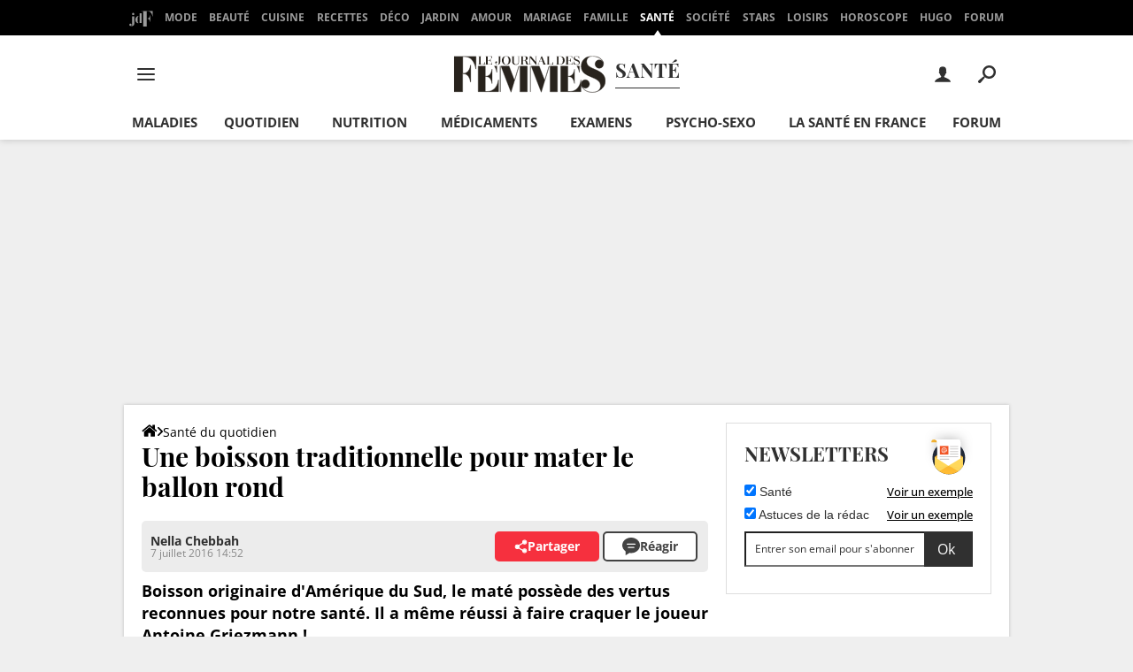

--- FILE ---
content_type: text/html; charset=UTF-8
request_url: https://sante.journaldesfemmes.fr/nutrition-digestion/1598645-mate-bienfaits-sante/
body_size: 66882
content:

<!--Akamai-ESI:PAGE:setreftime=1768069478/--><!doctype html>
<!--[if IE 8 ]> <html lang="fr" class="no-js ie8 lt-ie9 oldie"> <![endif]-->
<!--[if IE 9 ]> <html lang="fr" class="no-js ie9"> <![endif]-->
<!--[if (gt IE 9)|!(IE)]><!--> <html lang="fr" class="no-js"> <!--<![endif]-->
<head prefix="og: http://ogp.me/ns# fb: http://ogp.me/ns/fb# journaldesfemmes: http://ogp.me/ns/fb/journaldesfemmes# ">
    <meta charset="utf-8" />
    <meta http-equiv="X-UA-Compatible" content="IE=edge,chrome=1">
            <meta name="referrer" content="always" />
        <meta name="viewport" content="width=device-width, initial-scale=1.0" />
        <title>Une boisson traditionnelle pour mater le ballon rond</title>
        
    
        
    
        <script>
    var dataLayer = [{"appConfig":{"subContainers":["GTM-TWLXLF"]},"site":"www.journaldesfemmes.com","application":"app/ccmcms","environnement":"production","level1":"sante","idArticle":"1598645","typePage":"Article","pageCategory":"papier","theme":"actualites","author":"Nella Chebbah","publishDate":"160707","updateDate":"160707","tagName1":"Alimentation","tagName2":"Fatigue","tagName3":"Caf\u00e9","tagName4":"Th\u00e9 vert","isPremium":false,"ads.insertor":{"nodeSelector":"#jArticleInside","exclusionNodeFilter":[".sns_cta_live",".ccminsert",".cke-aside",".ccmsummary",".app_fig.app_fig--edito",".app_list_actions",".cp_sources"]},"level2":"sante-du-quotidien","pageType/screenType":"classique","sessionType":"nonConnectee","userStatus":"Anonyme","country":"US","asnum":"16509"}];

            !function(e){"use strict";var t,n,o,r=function(){},s=Object.getOwnPropertyNames(window.console).reduce((function(e,t){return"function"==typeof console[t]&&(e[t]=r),e}),{}),a=function(){return s},i=e.console;if("object"==typeof e.JSON&&"function"==typeof e.JSON.parse&&"object"==typeof e.console&&"function"==typeof Object.keys){var c={available:["others.catch","others.show"],broadcasted:[]},u={available:["others.catch","others.show"]},d=(t=/^\s+(.*)\s+$/g,n=function(e){return Math.pow(9,e)},o=function(e){return parseInt((e.charCodeAt()<<9)%242)},{get:function(e){e=e.replace(t,"$1");for(var r=[0,0,0],s=0,a=0;s<e.length;s++)a=parseInt(s/r.length),r[s%3]+=parseInt(o(e[s])/n(a));for(s=0;s<r.length;s++)r[s]>255&&(r[s]=255);return r},toRGB:function(e){return"rgb("+e.join(",")+")"},visible:function(e){return e[0]>220||e[1]>220||e[2]>220?[0,0,0]:[255,255,255]}});e.getConsole=function(e){if("string"!=typeof e)throw"getConsole need a tag name (string)";var t=e.split(".");if(function(e){var t,n=e.split(".")[0];-1===c.available.indexOf(n)&&(c.available.push(n),(t=document.createEvent("CustomEvent")).initCustomEvent("getConsole.tag.available",0,0,n),document.dispatchEvent(t)),-1===u.available.indexOf(e)&&(u.available.push(e),(t=document.createEvent("CustomEvent")).initCustomEvent("getConsole.fulltag.available",0,0,n),document.dispatchEvent(t))}(e=t[0]),-1!==c.broadcasted.indexOf(e)){var n=function(e){var t=[],n=[];return e.forEach((function(e){t.push("%c "+e.name+" "),n.push("background-color:"+e.bgColor+";color:"+e.color+";border-radius:2px;")})),[t.join("")].concat(n)}(t.map((function(e){var t=d.get(e);return{name:e,color:d.toRGB(d.visible(t)),bgColor:d.toRGB(t)}}))),o=["log","warn","error","info","group","groupCollapsed","groupEnd"].reduce(((e,t)=>(e[t]=n.reduce(((e,t)=>e.bind(window.console,t)),window.console[t]),e)),{});return Object.keys(i).forEach((function(e){void 0===o[e]&&(o[e]=i[e])})),o}return a()},e.getConsole.tags=c,c.broadcasted=function(){try{var e=localStorage.getItem("getConsole");e=null===e?[]:JSON.parse(e)}catch(t){e=[]}return e}(),-1!==c.broadcasted.indexOf("others.catch")&&(e.console=e.getConsole("others.show"))}else e.getConsole=a}(window),logger={_buffer:[],log:function(){"use strict";this._buffer.push(arguments)}},function(e){"use strict";var t={domains:["hpphmfubhnbobhfs","bnb{po.betztufn","beoyt","epvcmfdmjdl","hpphmftzoejdbujpo","wjefptufq","s77ofu","ufbet","vosvmznfejb","tnbsubetfswfs","tljnsftpvsdft","{fcftupg","uumce","hpphmfbqjt","wjefpqmb{b","hpphmfbetfswjdft","fggfdujwfnfbtvsf","pvucsbjo","ubcppmb"],classes:"ufyuBe!BeCpy!qvc`411y361!qvc`411y361n!qvc`839y:1!ufyu.be!ufyuBe!Mjhbuvt!ufyu`be!ufyu`bet!ufyu.bet!ufyu.be.mjolt",event:{category:"pbt`mpbefe",action:"gbjm"}},n=e.getConsole("inObs"),o=0,r={},s=function(e,t){return t=t||1,e.split("").map((function(e){return String.fromCharCode(e.charCodeAt()+t)})).join("")},a=[];e.integrityObserver={state:{net:null,dom:null,perf:null},corrupted:0,listen:function(e){this.corrupted?e(this.state):a.push(e)},sendToListeners:function(){a.forEach(function(e){e(this.state)}.bind(this))},reportCorruption:function(){var e=function(){"undefined"!=typeof ga?ga("send",{hitType:"event",eventCategory:s(t.event.category,-1),eventAction:s(t.event.action,-1),nonInteraction:1}):setTimeout(e,100)};e()},reportListCorruption:function(){var e,t=[];for(e in this.state)this.state[e]&&t.push(e);t.length>0&&((new Image).src="https://lists.ccmbg.com/st?t="+encodeURIComponent(t.join(","))+"&d="+window.location.host.split(/\./).slice(0,-1).join("."))},reportChange:function(){this.sendToListeners(),this.reportCorruption()},init:function(){var e=function(e){return function(t){this.state[e]=t,t&&(!this.corrupted&&this.reportChange(),this.corrupted=1)}.bind(this)};!function(e){if("undefined"!=typeof MutationObserver){var n=document.createElement("div"),o=document.getElementsByTagName("html")[0],r={},a={childList:1,attributes:1,characterData:1,subtree:1},i=0,c=new MutationObserver((function(t){t.forEach((function(t){"style"===t.attributeName&&(c.disconnect(),"none"===t.target.style.display&&!e.called&&(e.called=1)&&e.call(r,1))}))})),u=new MutationObserver((function(t){t.forEach((function(t){try{if("childList"===t.type&&"HTML"===t.target.nodeName&&t.addedNodes.length&&"BODY"===t.addedNodes[0].nodeName&&!i){i=1,t.addedNodes[0].appendChild(n);var o=getComputedStyle(n);if(r=t.addedNodes[0],u.disconnect(),/Trident/.test(navigator.userAgent))return void setTimeout((function(){!e.called&&(e.called=1)&&e.call(r,0)}),50);setTimeout((function(){t.addedNodes[0].removeChild(n)}),60),c.disconnect(),e.call(t.addedNodes[0],"none"===o.getPropertyValue("display")||/url\("about:abp/.test(o.getPropertyValue("-moz-binding")))}}catch(e){}}))}));n.className=s(t.classes,-1),n.style.display="block",u.observe(o,a),c.observe(n,a)}else e.call(0,0)}(e.call(this,"dom")),function(e,a){if("undefined"!=typeof MutationObserver&&void 0!==URL.prototype){var i=document.getElementsByTagName("html")[0],c=0,u=new MutationObserver((function(i){i.forEach((function(i){try{var d,l,f,p="",g=new Date,h=function(){};if("childList"===i.type&&i.addedNodes.length&&void 0!==(d=i.addedNodes[0]).src&&("SCRIPT"===(p=d.nodeName)||"IFRAME"===p)){try{l=new URL(d.src),f=l&&l.host?l.host.split(/\./).slice(-2).shift():null}catch(e){}h=i.addedNodes[0].onerror,i.addedNodes[0].onerror=function(){try{n.warn("Missing script",d.src),!c&&f&&-1!==t.domains.indexOf(s(f))&&(new Date).getTime()-g.getTime()<1500&&(n.warn("Integrity violation on ",d.src," not observing anymore !"),u.disconnect(),c=1,e(1)),"function"==typeof h&&h.apply(this,Array.prototype.slice.call(arguments))}catch(e){}},"function"==typeof performance.getEntriesByType&&o<2&&"SCRIPT"===p&&-1!==t.domains.indexOf(s(f))&&(void 0===r[f]||"hpphmfubhnbobhfs"===s(f))&&(r[f]=1,i.addedNodes[0].addEventListener("load",(function(){-1===performance.getEntriesByType("resource").map((function(e){return e.name})).indexOf(d.src)&&2==++o&&(u.disconnect(),a(1))})))}}catch(e){}}))}));u.observe(i,{childList:1,attributes:1,characterData:1,subtree:1})}else e.call(0,0)}(e.call(this,"net"),e.call(this,"perf")),window.addEventListener("load",function(){this.reportListCorruption()}.bind(this))}},"function"==typeof Object.bind&&e.integrityObserver.init()}(window),function(e,t,n,o){"use strict";void 0===e._gtm&&(e._gtm={events:{on:[],ready:[],readyAll:[],trigger:function(e){this._trigger.push(e)},_trigger:[]},versions:{},onReady:[]}),void 0===e._gtm.versions&&(e._gtm.versions={}),e._gtm.versions.staticheader=1,e._gtm.state="loading";var r=dataLayer[0].appConfig,s=["GTM-N4SNZN"],a=r.subContainers||[],i=e.getConsole("GTM").log,c=function(e){if(void 0!==t.dispatchEvent){var n=null;"function"==typeof Event?n=new Event(e):(n=t.createEvent("Event")).initEvent(e,0,0),t.dispatchEvent(n)}},u=function(){u.state++,u.state===s.length&&(e._gtm.state="loaded",c("gtm.loaded"))},d=function(){e._gtm.state="error",c("gtm.error"),l.clearWorkspacesInfo(this)};u.state=0,s=s.concat(a),i("Loading sub containers:",a);var l={infoKey:"ccm_gtm_workspaces",workspacesInfo:{},fetchWorkspacesInfo:function(){try{this.workspacesInfo=this.getInfoFromQuerystring()||this.getInfoFromCookie()||{}}catch(e){console.error("Cannot get workspaces info.",e)}},parseWorkspacesInfo:function(e){for(var t={},n=e.split("|"),o=0;o<n.length;o++){var r=n[o].split("::");3===r.length&&(t[r[0]]={container:r[0],workspace:r[1],auth:r[2]})}return t},removeInfoFromQuerystring:function(){if(""===e.location.search)return"";for(var t=e.location.search.substring(1).split("&"),n=[],o=0;o<t.length;o++){t[o].split("=")[0]!==this.infoKey&&n.push(t[o])}return"?"+n.join("&")},generatePreviewQuery:function(e){try{var t=this.workspacesInfo[e];return t?(i("["+t.container+'] loading custom workspace "'+t.workspace+'"'),dataLayer[0].appConfig.previewWorkspaces=dataLayer[0].appConfig.previewWorkspaces||[],dataLayer[0].appConfig.previewWorkspaces.push(t),"&gtm_auth="+t.auth+"&gtm_preview="+t.workspace+"&gtm_cookies_win=x"):""}catch(t){return console.error('Cannot generate preview query for container "'+e+'"',t),""}},getInfoFromQuerystring:function(){for(var t=(e.location.search||"").substring(1).split("&"),n=0;n<t.length;n++){var o=t[n].split("=");if(decodeURIComponent(o[0])===this.infoKey)return this.parseWorkspacesInfo(decodeURIComponent(o[1]))}return null},getInfoFromCookie:function(){try{var t=e.document.cookie.match("(^|;) ?"+this.infoKey+"=([^;]*)(;|$)");if(t)return this.parseWorkspacesInfo(decodeURIComponent(t[2]))}catch(e){}return null},clearWorkspacesInfo:function(t){try{var n=t.getAttribute("data-id");if(this.workspacesInfo[n]){i('Cannot load container "'+n+'". Clearing cookie and querystring param...');var o=e.location.hostname.split("."),r=o.length;o=r>2&&"br"===o[r-1]&&"com"===o[r-2]?o.slice(-3).join("."):o.slice(-2).join("."),document.cookie=this.infoKey+"=; domain= "+o+"; path=/; expires=Thu, 01 Jan 1970 00:00:01 GMT;";var s=this.removeInfoFromQuerystring();e.location.search=s}}catch(e){console.error("Cannot clear workspaces info.",e)}}};l.fetchWorkspacesInfo();for(var f=0,p=s.length;f<p;++f){e[o]=e[o]||[],e[o].push({"gtm.start":(new Date).getTime(),event:"gtm.js"});var g=l.generatePreviewQuery(s[f]),h=t.getElementsByTagName(n)[0],m=t.createElement(n);m.async=1,m.onload=u,m.onerror=d,m.setAttribute("data-id",s[f]),m.src="https://www.googletagmanager.com/gtm.js?id="+s[f]+g,h.parentNode.insertBefore(m,h)}}(window,document,"script","dataLayer"),OAS_AD_BUFFER=[],OAS_AD=function(){OAS_AD_BUFFER.push(Array.prototype.slice.call(arguments))},function(e){"use strict";function t(t){t instanceof ErrorEvent&&e._gtm.errors.push({message:t.message,stack:t.error?t.error.stack:void 0,name:t.error?t.error.name:void 0,filename:t.filename,line:t.lineno,column:t.colno})}function n(t){t.reason instanceof Error?e._gtm.errors.push({message:t.reason.message,stack:t.reason.stack,name:t.reason.name,promise:1,filename:t.reason.filename,line:t.reason.lineno,column:t.reason.colno}):e._gtm.errors.push({message:t.reason,promise:1})}e._gtm=e._gtm||{},e._gtm.errors=[],e._gtm.errors.types=[],e._gtm.errors.types.push({type:"error",callback:t}),e.addEventListener("error",t),e._gtm.errors.types.push({type:"unhandledrejection",callback:n}),e.addEventListener("unhandledrejection",n)}(window);    

    dataLayer.push({"event":"app.config","appConfig":{"asl":{"sitepage":"fr_journaldesfemmes_sante_quotidien_cms","keywords":["controller-content","cms-journaldesfemmes-1598645","format-papier","quotidien","alimentation","fatigue","cafe","the-vert","parallaxeinfeed"]}}});
</script>

            <meta name="description" content="Boisson originaire d&#039;Amérique du Sud, le maté possède des vertus reconnues pour notre santé. Il a même réussi à faire craquer le joueur Antoine Griezmann !" />
                            <meta property="ccmbg:parent_id" content="1598645"/>
                    <meta property="ccmbg:content_id" content="1598645"/>
                    <meta property="article:published_time" content="2016-07-07T14:52:35+02:00"/>
                    <meta property="og:type" content="article"/>
                    <meta property="og:title" content="Une boisson traditionnelle pour mater le ballon rond"/>
                    <meta property="og:url" content="https://sante.journaldesfemmes.fr/nutrition-digestion/1598645-mate-bienfaits-sante/"/>
                    <meta property="og:image" content="https://img-3.journaldesfemmes.fr/cHhhX1P7r4xSCVgALGYK8e5ndJY=/1500x/smart/925ac332772c45f4b74203dea0f914a1/ccmcms-jdf/10342547.jpg"/>
                    <meta property="og:description" content="Boisson originaire d&#039;Amérique du Sud, le maté possède des vertus reconnues pour notre santé. Il a même réussi à faire craquer le joueur Antoine Griezmann !"/>
                    <meta property="fb:app_id" content="124793081026414"/>
                            <meta name="twitter:card" content="summary_large_image" />
                    <meta name="twitter:site" content="@journalDfemmes" />
                    <meta name="twitter:url" content="https://sante.journaldesfemmes.fr/nutrition-digestion/1598645-mate-bienfaits-sante/" />
                    <meta name="twitter:title" content="Une boisson traditionnelle pour mater le ballon rond" />
                    <meta name="twitter:description" content="Boisson originaire d&#039;Amérique du Sud, le maté possède des vertus reconnues pour notre santé. Il a même réussi à faire craquer le joueur Antoine Griezmann !" />
                    <meta name="twitter:image" content="https://img-3.journaldesfemmes.fr/cHhhX1P7r4xSCVgALGYK8e5ndJY=/1500x/smart/925ac332772c45f4b74203dea0f914a1/ccmcms-jdf/10342547.jpg" />
                    <meta name="msvalidate.01" content="251D9DB3A53ED61E6B3E5B878C59F131" />
                    <meta name="msapplication-config" content="https://astatic.ccmbg.com/ccmcms_journaldesfemmes/dist/public/public-assets/browserconfig.xml" />
                    <meta name="theme-color" content="#ffffff" />
                            <meta http-equiv="refresh" content="1200"/>
                    <meta http-equiv="x-dns-prefetch-control" content="on"/>
                    <meta http-equiv="Content-Language" content="fr"/>
                            <meta name="robots" content="max-snippet:-1, max-image-preview:large, max-video-preview:15" />
                <meta property="atm" content="aHR0cHM6Ly9zYW50ZS5qb3VybmFsZGVzZmVtbWVzLmZyL251dHJpdGlvbi1kaWdlc3Rpb24vMTU5ODY0NS1tYXRlLWJpZW5mYWl0cy1zYW50ZS8=" />
                <link rel="canonical" href="https://sante.journaldesfemmes.fr/nutrition-digestion/1598645-mate-bienfaits-sante/" />
                    <link rel="alternate" type="application/rss+xml" href="https://sante.journaldesfemmes.fr/actualites/rss/" />
                            <link rel="alternate"  href="android-app://com.journaldesfemmes.journaldesfemmes/http/sante.journaldesfemmes.fr/nutrition-digestion/1598645-mate-bienfaits-sante/">
                    <link rel="shortcut icon"  href="https://astatic.ccmbg.com/ccmcms_journaldesfemmes/dist/public/public-assets/img/icons/favicon.ico?2">
                    <link rel="manifest"  href="https://astatic.ccmbg.com/ccmcms_journaldesfemmes/dist/public/public-assets/manifest.json?201806201500">
                        <link rel="preload" href="https://img-3.journaldesfemmes.fr/fR1b4Hk7LQBNgP6eDHAXZCl-zwA=/540x/smart/925ac332772c45f4b74203dea0f914a1/ccmcms-jdf/10342547.jpg" as="image" media="(max-width: 480px)" >
            <link rel="preload" href="https://img-3.journaldesfemmes.fr/cHhhX1P7r4xSCVgALGYK8e5ndJY=/1500x/smart/925ac332772c45f4b74203dea0f914a1/ccmcms-jdf/10342547.jpg" as="image" media="(min-width: 481px)" >
    
    
                        <link rel="dns-prefetch" href="https://connect.facebook.net" />
                    <link rel="dns-prefetch" href="https://tmgr.ccmbg.com" />
                    <link rel="dns-prefetch" href="https://kweb.videostep.com" />
                    <link rel="dns-prefetch" href="https://cdn.krxd.net" />
                    <link rel="dns-prefetch" href="https://www.google-analytics.com" />
                    <link rel="dns-prefetch" href="https://astatic.ccmbg.com" />
                    <link rel="dns-prefetch" href="https://acdn.adnxs.com" />
                    <link rel="dns-prefetch" href="https://try.abtasty.com" />
                    <link rel="dns-prefetch" href="https://dcinfos.abtasty.com" />
                    <link rel="dns-prefetch" href="https://u.videostep.com" />
                    <link rel="dns-prefetch" href="https://s.videostep.com" />
                    <link rel="dns-prefetch" href="https://content.videostep.com" />
                    <link rel="dns-prefetch" href="https://u.invibes.com" />
                    <link rel="dns-prefetch" href="https://ajax.googleapis.com" />
                    <link rel="dns-prefetch" href="https://static.ccmbg.com" />
                    <link rel="dns-prefetch" href="https://dm.journaldesfemmes.com" />
                    <link rel="dns-prefetch" href="https://dmrs.journaldesfemmes.com" />
                    <link rel="dns-prefetch" href="https://ws.dm.journaldesfemmes.com" />
            
            <link rel="icon" type="image/png" sizes="16x16" href="https://astatic.ccmbg.com/ccmcms_journaldesfemmes/dist/public/public-assets/img/icons/favicon-16x16.png?2">
            <link rel="icon" type="image/png" sizes="32x32" href="https://astatic.ccmbg.com/ccmcms_journaldesfemmes/dist/public/public-assets/img/icons/favicon-32x32.png?2">
                <link rel="apple-touch-icon" sizes="180x180" href="https://astatic.ccmbg.com/ccmcms_journaldesfemmes/dist/public/public-assets/img/icons/apple-touch-icon.png?2">
                <link rel="mask-icon" color="#ff0000" href="https://astatic.ccmbg.com/ccmcms_journaldesfemmes/dist/public/public-assets/img/icons/safari-pinned-tab.svg">
                <link rel="search" type="application/opensearchdescription+xml" href="/litesearch.xml">
                    <link rel="preconnect" href="https://ajax.googleapis.com"><link rel="preconnect" href="https://astatic.ccmbg.com"><link rel="preconnect" href="https://www.googletagmanager.com"><link rel="preload" href="https://astatic.ccmbg.com/ccmcms_journaldesfemmes/dist/app/fonts/PlayfairDisplay-VariableFont_wght.woff2" as="font" crossorigin><link rel="preload" href="https://astatic.ccmbg.com/ccmcms_journaldesfemmes/dist/app/fonts/open-sans_gfont_variable.woff2" as="font" crossorigin><link rel="preload" href="https://astatic.ccmbg.com/ccmcms_journaldesfemmes/dist/app/fonts/vendor/@ccmbenchmark_frontcore/icomoon.woff2" as="font" crossorigin><style>
    @font-face{font-display:swap;font-family:Open Sans;font-stretch:95% 105%;font-style:normal;font-weight:100 900;src:url(https://astatic.ccmbg.com/ccmcms_journaldesfemmes/dist/app/fonts/open-sans_gfont_variable.woff2) format("woff-variations");unicode-range:u+00??,u+0131,u+0152-0153,u+02bb-02bc,u+02c6,u+02da,u+02dc,u+0304,u+0308,u+0329,u+2000-206f,u+20ac,u+2122,u+2191,u+2193,u+2212,u+2215,u+feff,u+fffd}@font-face{font-display:swap;font-family:Open Sans;font-stretch:95% 105%;font-style:italic;font-weight:100 900;src:url(https://astatic.ccmbg.com/ccmcms_journaldesfemmes/dist/app/fonts/open-sans_italic_gfont_variable.woff2) format("woff-variations");unicode-range:u+00??,u+0131,u+0152-0153,u+02bb-02bc,u+02c6,u+02da,u+02dc,u+0304,u+0308,u+0329,u+2000-206f,u+20ac,u+2122,u+2191,u+2193,u+2212,u+2215,u+feff,u+fffd}@font-face{font-display:swap;font-family:Playfair Display;font-stretch:95% 105%;font-style:normal;font-weight:100 900;src:url(https://astatic.ccmbg.com/ccmcms_journaldesfemmes/dist/app/fonts/PlayfairDisplay-VariableFont_wght.woff2) format("woff-variations")}@font-face{font-display:swap;font-family:Playfair Display;font-stretch:95% 105%;font-style:italic;font-weight:100 900;src:url(https://astatic.ccmbg.com/ccmcms_journaldesfemmes/dist/app/fonts/PlayfairDisplay-Italic-VariableFont_wght.woff2) format("woff-variations")}@font-face{font-family:icomoon;font-style:normal;font-weight:400;src:url(https://astatic.ccmbg.com/ccmcms_journaldesfemmes/dist/app/fonts/vendor/@ccmbenchmark_frontcore/icomoon.eot);src:url(https://astatic.ccmbg.com/ccmcms_journaldesfemmes/dist/app/fonts/vendor/@ccmbenchmark_frontcore/icomoon.eot?#iefix) format("embedded-opentype"),url(https://astatic.ccmbg.com/ccmcms_journaldesfemmes/dist/app/img/vendor/@ccmbenchmark_frontcore/icomoon.fa82ac5.svg#icomoon?6) format("svg"),url(https://astatic.ccmbg.com/ccmcms_journaldesfemmes/dist/app/fonts/vendor/@ccmbenchmark_frontcore/icomoon.woff2) format("woff2"),url(https://astatic.ccmbg.com/ccmcms_journaldesfemmes/dist/app/fonts/vendor/@ccmbenchmark_frontcore/icomoon.woff) format("woff"),url(https://astatic.ccmbg.com/ccmcms_journaldesfemmes/dist/app/fonts/vendor/@ccmbenchmark_frontcore/icomoon.ttf) format("truetype")}[data-icon]:before{speak:none;-webkit-font-smoothing:antialiased;content:attr(data-icon);font-family:icomoon;font-size:1.15em;font-weight:400}button[data-icon]{background:none;border:none;padding:0}[class*=icon-]:before{speak:none;-webkit-font-smoothing:antialiased;font-family:icomoon;font-size:1.15em;font-style:normal;font-weight:400}.icon-arrow-b:before{content:"$"}#gotop{display:none;position:fixed;right:60px;top:60px;z-index:150}#gotop a{background:url(https://astatic.ccmbg.com/ccmcms_journaldesfemmes/dist/app/img/vendor/@ccmbenchmark_frontcore/gotop.dbc363a.png) no-repeat 0 0;filter:alpha(opacity=20);-ms-filter:"alpha(opacity=20)";float:left;height:80px;opacity:.2;width:80px}.ccmcss_cms_summary{font-size:.8125rem;line-height:1.3;margin:.75em 1.5em}.ccmcss_cms_summary .ccmcss_cms_summary__title{font-size:1.2307692308em;margin-bottom:5px;text-transform:uppercase}.ccmcss_cms_summary ul li,.entry .ccmcss_cms_summary ul li{margin-top:5px}.ccmcss_cms_summary ul li:first-child,.entry .ccmcss_cms_summary ul li:first-child{margin-top:0}.ccmcss_cms_summary ul li a,.entry .ccmcss_cms_summary ul li a{text-decoration:underline}.ccmcss_cms_summary ul li a:hover,.entry .ccmcss_cms_summary ul li a:hover{text-decoration:none}.ccmcss_cms_summary.ccmcss_cms_summary--right{float:right;margin-right:0!important;z-index:1}.entry .ccmcss_cms_summary .ccmcss_cms_summary__title{font-weight:400;margin-top:0}.entry .ccmcss_cms_summary a{text-decoration:none}.entry .ccmcss_cms_summary a:hover{text-decoration:underline}:root{--header-height:25px}@media (min-width:1000px){:root{--header-height:157.5px}}body{word-wrap:break-word;background-color:#efefef;color:#303030;font-family:Open Sans,sans-serif;font-size:1em;font-weight:400;letter-spacing:normal;line-height:1.5;word-break:break-word}h1,h2,h3,p{margin:0}h2,h3{font-weight:700;line-height:1.4}.entry:after{clear:both;content:"";display:table}.entry ul{margin:.75em 0;padding:0 0 0 1.5em}.entry ul li{margin-bottom:.4285714286em;margin-top:.4285714286em}.entry ul{list-style-type:disc}.entry iframe,.entry video{margin:0 auto}.entry p{margin-bottom:.75em}.entry figure{display:table;font-size:.8125rem;margin:10px auto}.entry figure[style*="float:right"]{float:right;margin-left:1.6153846154em}.entry figure img{border:0;height:auto;padding:0;width:100%}.entry figure figcaption{background-color:#000;caption-side:bottom;display:table-caption;padding:10px;text-align:left}.entry figure figcaption small{color:#9e9e9e;font-size:.9230769231em}.a_hover{cursor:pointer;text-decoration:underline}a.fancy:hover{cursor:zoom-in}.a_hover:hover{text-decoration:none}iframe,img,video{display:block;max-width:100%}button,input,textarea{font-family:Open Sans,sans-serif}input:focus{color:#303030;outline:none}ul{list-style-type:none}article,aside,section{margin-bottom:20px}.grid_line .grid_last,.grid_line .grid_left{background-clip:padding-box!important}.layout_right .ba{margin-bottom:1.25rem}@media (max-width:768px){.layout_right .ba{margin-bottom:.625rem}}html{box-sizing:border-box}*{box-sizing:inherit}html{-ms-text-size-adjust:100%;-webkit-text-size-adjust:100%;font-family:sans-serif}body{margin:0}article,aside,figcaption,figure,header,nav,section{display:block}video{display:inline-block;vertical-align:initial}template{display:none}a{background:#0000}a:active,a:hover{outline:0}a:focus{outline:thin dotted}strong{font-weight:700}small{font-size:80%}img{border:0;image-rendering:optimizequality;vertical-align:top}svg:not(:root){overflow:hidden}li,ul{padding:0}figure,li,ul{margin:0}button,input,textarea{color:inherit;font-size:100%;margin:0}button{overflow:visible;text-transform:none}button,input[type=submit]{-webkit-appearance:button;cursor:pointer}button::-moz-focus-inner,input::-moz-focus-inner{border:0;padding:0}input{line-height:normal}input[type=checkbox],input[type=radio]{box-sizing:border-box;padding:0}input[type=number]::-webkit-inner-spin-button,input[type=number]::-webkit-outer-spin-button{height:auto}input[type=search]{-webkit-appearance:textfield}input[type=search]::-webkit-search-cancel-button,input[type=search]::-webkit-search-decoration{-webkit-appearance:none}fieldset{margin:0}fieldset,legend{border:0;padding:0}label{cursor:pointer}textarea{overflow:auto;resize:vertical;vertical-align:top}.grid_left{float:left}.w50{width:50%}.w100{width:100%}.grid_last{display:table-cell;float:none;width:auto}.grid_last:after{content:"x x x x x x x x x x x x x x x x x x x x x x x x x x x x x x x x x";display:block;font-size:100px;height:0;line-height:0;overflow:hidden}@media (max-width:768px){.grid_line:not(.grid--norwd)>.grid_last,.grid_line:not(.grid--norwd)>.grid_left{border:none;display:block;float:none;width:100%}}.ccmcss_form{font-size:.875rem;line-height:1.3;margin:1.4285714286em 0}.ccmcss_form label{display:block;font-weight:700;margin-bottom:.4285714286em}.layout_right .ba{float:none;z-index:500}.layout_right .ba *{z-index:10}.ccmcss_oas_top .ba.top *{z-index:500}.ccmcss_oas_top{max-width:1000px}.ccmcss_oas_top,.ccmcss_oas_top *{margin:0 auto;text-align:center}.entry .app_entry_lead:after{clear:both;content:"";display:table}@media (min-width:481px)and (max-width:768px){.o-entry-ct{margin-left:8%;margin-right:8%}}.layout--offcanvas{background-color:#0000;margin-bottom:20px;margin-top:20px}@media (max-width:480px){.layout--offcanvas{margin-bottom:10px;margin-top:10px}}.layout--offcanvas>[class*=layout_]{padding:0}.layout--offcanvas>.layout_ct{background-color:#fff;padding:20px;position:relative}@media (max-width:480px){.layout--offcanvas>.layout_ct{padding:10px}}@media (max-width:1000px){iframe{margin:auto;max-width:100%}}.layout_right #ba_right iframe{max-width:none!important}@media (max-width:480px){.ccmcss_oas_top{margin-top:0;padding:0}}@media (max-width:768px){.layout_right .ba{margin-left:auto;margin-right:auto;text-align:center}}@media (max-width:1000px){#gotop{display:none!important}iframe{max-width:100%}}.entry header{margin-bottom:1.4em}.entry figure{margin-bottom:1.5em;margin-top:1.5em}@media (max-width:480px){body .entry .app_entry_lead,body .entry figure,body .entry header,body .entry p,body .entry ul{line-height:1.45;margin-block:0 10px}body .entry .cp_author-comment-and-share+*>.app_entry_lead:not(:has(img)){margin-block:10px}body .entry h1{line-height:1.2}body .entry .app_entry_lead+a.fancy figure,body .entry .cp_videofirst__image{margin-inline:-10px;max-width:calc(100% + 20px);min-width:calc(100% + 20px)}}.rgpdNewsletter{color:gray;font-size:12px;margin-top:10px}.nl-box,.nl-box *{box-sizing:border-box}.nl-box{grid-row-gap:5px;display:grid;grid-auto-rows:minmax(0,auto);grid-template-columns:1fr 1fr 54px}.nl-box__title{-ms-grid-column-span:2;display:block;font-size:20px;grid-column:1/3;grid-row:1;line-height:29px;margin-top:0;padding:0}.nl-box__title,.nl-box__title .app_mod_title{color:#303030;font-weight:700;text-transform:uppercase}.nl-box__title .app_mod_title{font-family:Playfair Display,serif;font-size:22px;line-height:1.3;margin-bottom:0}.nl-box__ico{grid-column:3/4;grid-row:1;margin:-16px 0 0}.nl-box__form{-ms-grid-column-span:3;grid-column:1/4;grid-row:3}.nl-box__form .ccmcss_form{margin:0 0 10px}.nl-box__form .grid_line{margin:0 0 8px}.nl-box__form .grid_last{text-align:right}.nl-box__form fieldset{position:relative}.nl-box__form legend{display:none}.nl-box__form label{color:#303030;font-weight:400;margin:0}.nl-box__form input[type=email]{background-color:#fff;border-radius:0;color:#303030;font-size:.75rem;height:40px;padding:10px 50px 10px 10px;width:100%}.nl-box__form input[type=email]:focus{border-color:#56b4ef;box-shadow:inset 0 1px 3px #0000000d,0 0 8px #56b4ef99;color:#303030}.nl-box__form input[type=email]::placeholder{color:#303030;font-size:.75rem;opacity:1}.nl-box__form input[type=email]:-webkit-autofill,.nl-box__form input[type=email]:-webkit-autofill:focus,.nl-box__form input[type=email]:-webkit-autofill:hover{-webkit-text-fill-color:#303030;background-color:#fff!important;border:0;box-shadow:inset 0 0 0 1000px #fff;transition:background-color 5000s ease-in-out 0s}.nl-box__form input[type=email]:-moz-ui-invalid{border:2px solid #d30027;color:#d30027}.nl-box__form input[type=submit]{background:#303030;border:0;border-radius:0 0 0 0;color:#fff;height:40px;overflow:hidden;padding:0 20px 0 15px;position:absolute;right:0;text-transform:none;top:0;transition:all .3s ease}.nl-box__form input[type=submit],.nl-box__form input[type=submit]:hover{-o-box-shadow:inset 0 0 0 2px #303030;box-shadow:inset 0 0 0 2px #303030}.nl-box__form input[type=submit]:hover{background:#fff;color:#303030}.nl-box__form input[type=submit]:active,.nl-box__form input[type=submit]:focus{top:0}.nl-box__form .jMailingRecaptcha{display:none}.nl-box--right-col{border:1px solid #ddd;padding:20px}.nl-box--right-col .a_hover{color:#000;font-family:Open Sans,sans-serif;font-size:13px;font-weight:500;line-height:18px}@media (max-width:480px){.nl-box--right-col{background-color:#f7f7f7;padding:20px}}.nl-box--right-col .rgpdNewsletter{margin-top:10px}.ccmcss_cms_summary{min-width:120px;width:35%}.ccmcss_cms_summary .ccmcss_cms_summary__title,.entry .ccmcss_cms_summary .ccmcss_cms_summary__title{font-size:14px;font-size:.875rem;font-weight:600;line-height:1}@media screen and (min-width:480px){.ccmcss_cms_summary .ccmcss_cms_summary__title,.entry .ccmcss_cms_summary .ccmcss_cms_summary__title{font-size:14px;font-size:.875rem}}@media screen and (min-width:1000px){.ccmcss_cms_summary .ccmcss_cms_summary__title,.entry .ccmcss_cms_summary .ccmcss_cms_summary__title{font-size:16px;font-size:1rem}}.ccmcss_cms_summary ul li,.entry .ccmcss_cms_summary ul li{font-size:14px;font-size:.875rem;line-height:1.3;padding-left:0}.ccmcss_cms_summary ul li:before,.entry .ccmcss_cms_summary ul li:before{display:none}.entry .ccmcss_cms_summary ul li{margin-left:0}.entry .ccmcss_cms_summary li:before{background:none!important;height:auto;margin-right:0;width:auto}@media (max-width:480px){.entry .ccmcss_cms_summary{display:block;float:none!important;margin:10px 0;width:100%}}@media (max-width:999px){header[role=banner]{display:block}body{padding-top:25px}}.entry figure figcaption:before{background:#000;background:linear-gradient(180deg,#0000,#000000bf)}.entry a.fancy figure{max-width:100%;min-height:50px;min-width:100%}.entry figure{position:relative;width:auto!important}.entry figure img{margin:0}.entry figure figcaption{background:none;bottom:0;color:#fff;font-size:12px;font-size:.75rem;left:0;line-height:1.25;position:absolute;width:100%;z-index:1}@media screen and (min-width:480px){.entry figure figcaption{font-size:14px;font-size:.875rem}}.entry figure figcaption:before{bottom:0;content:"";height:150%;left:0;position:absolute;width:100%;z-index:-1}.entry figure figcaption small{color:#fff;font-size:12px;font-size:.75rem;line-height:1.25}@media screen and (min-width:480px){.entry figure figcaption small{font-size:14px;font-size:.875rem}}.entry figure[style*="float:right"]{margin-left:2%}@media (max-width:768px){.entry figure[style*=float]{float:none!important;margin-left:auto;margin-right:auto}}@media (min-width:769px){.entry figure[style*="float:"]{max-width:50%}}.entry img{height:auto;margin:2% auto}@media (max-width:480px){.entry img{float:none!important;margin:2% auto}}.jPkgModal{align-items:center;background:#00000080;display:flex;height:100%;justify-content:center;left:0;position:fixed;top:0;width:100%;z-index:99999}.jPkgModal .modal{background:#f0f0f0;max-height:100dvh;overflow:auto;padding:20px}.jPkgModal #jModalFooter{display:flex;flex-wrap:wrap;justify-content:space-around}.jPkgModal button{border:0;border-radius:4px;font-weight:700;margin:2% 0;padding:10px 20px}.entry h1{font-family:Playfair Display,serif;font-size:24px;font-size:1.5rem;font-weight:700;line-height:1.15;margin-top:0}@media screen and (min-width:480px){.entry h1{font-size:28px;font-size:1.75rem}}@media screen and (min-width:1000px){.entry h1{font-size:30px;font-size:1.875rem}}.entry header{margin-block:0 2%}.entry .app_entry_lead{display:block;font-size:16px;font-size:1rem;font-weight:700;line-height:1.4;margin-block:10px}@media screen and (min-width:480px){.entry .app_entry_lead{font-size:18px;font-size:1.125rem}}.entry p,.entry ul{font-size:16px;font-size:1rem;line-height:1.5;margin-bottom:.5em;margin-top:.5em}.entry strong{font-weight:600}.entry ul{margin-left:0;margin-right:0}.entry ul li{margin-top:1%}.entry ul li:first-child{margin-top:0}.entry ul a{color:#303030}.entry ul{list-style-type:none;padding:0}.entry ul li{margin-left:20px;position:relative}.entry ul li:before{background-color:#f6303e;border-radius:100%;-webkit-border-radius:100%;-moz-border-radius:100%;-ms-border-radius:100%;-o-border-radius:100%;content:"";display:inline-block;height:6px;left:-14px;position:relative;top:-1px;width:6px}.entry .app_widget_fo figure figcaption *{color:inherit}.entry .app_widget_fo p{margin:.75em 0 0}@media (max-width:480px){.app_widget_fo.app_widget_fo--call figure figcaption p{display:none}}.app_widget_fo.app_widget_fo--call p{font-size:14px;font-size:.875rem;line-height:1.5}aside,section{position:relative}time{color:#707070;white-space:nowrap}.app_title_2{color:#f6303e;font-size:1.125rem;line-height:1.5;margin-bottom:.2777777778em;text-transform:uppercase}.layout_right .app_title_2{color:#303030}.a_hover{color:#f6303e}.marqueur_module{display:block}.app_form_lite fieldset{position:relative}.app_form_lite fieldset legend{display:none}.app--ark .layout.layout--offcanvas{margin-bottom:0;margin-top:0;max-width:1000px}.app--ark .layout.layout--offcanvas .layout_ct{-o-box-shadow:0 0 4px 0 #0003;box-shadow:0 0 4px 0 #0003}@media (max-width:480px){.ba.infeed iframe{margin:auto}.layout.layout--offcanvas{margin-bottom:0;margin-top:0}}.ccmcss_oas_top .ba.top>div{display:block!important;margin:0 auto;text-align:center}.ccmcss_oas_top iframe{display:block;margin-bottom:20px!important;margin-left:auto!important;margin-right:auto!important}@media (max-width:480px){.ccmcss_oas_top iframe{margin-bottom:0!important}}#ctn_native_atf{margin-bottom:20px;min-height:152px}@media (min-width:768px){#ctn_native_atf{min-height:113px}}.app_box_1{background-color:#ececea;font-size:.875rem;padding:.9375em}.layout_right .app_box_1{line-height:1.3}.layout_right .tag-type-channel{font-family:Lato,sans-serif}.sticky-wrapper{height:auto;min-height:auto}.sticky-wrapper,.sticky-zone{display:flex;flex-direction:column}.sticky-zone{flex-grow:1}@media (min-width:768px){.sticky-zone{min-height:100dvh}}.sticky-zone:nth-child(2){flex-grow:2}.sticky-element{position:sticky;top:1rem}@media print{*{background:#0000!important;box-shadow:none!important;color:#000!important;filter:none!important;-ms-filter:none!important;text-shadow:none!important}a,a:visited{text-decoration:underline}a[href^="#"]:after,a[href^="javascript:"]:after{content:""}img{max-width:100%!important;page-break-inside:avoid}h2,h3,p{orphans:3;widows:3}h2,h3{page-break-after:avoid}body{font-size:100%;line-height:1.3}.ba,.layout_right,form[role=search]{display:none}h1{font-size:30px}article{border:1px solid #666;padding:20px}article header,article header h1{line-height:1.3;margin:0!important;padding:0!important}article h1{padding-top:12px!important}article .entry{border-bottom:1px solid #666!important;border-top:none!important;margin-bottom:20px!important;padding-bottom:20px!important;page-break-inside:avoid}article .marqueur_module{margin-bottom:0!important}article .entry:last-child{border:none!important;margin:0;padding:0}article .entry:after{clear:both;content:"";display:table}article .entry li,article .entry ul{list-style:none;margin:0;padding:0}article .app_author_box{background:#efefef;border-bottom:1px solid #666;padding:20px}article .entry h1{margin:0;page-break-after:avoid}}body{background:#efefef}header[role=banner]{border-bottom:none}body .ccmcss_offcanvas_1,body.app--ark .ccmcss_offcanvas_1{background-color:#0000!important}@media (max-width:999px){.ccmcss_offcanvas_1 .ccmcss_offcanvas_2{position:static!important}}body{margin-top:0!important;max-width:none!important;padding-top:0!important;width:100%!important}body header[role=banner].app_header{margin-top:0!important;max-width:none;position:absolute!important;right:0;top:0;width:100%;z-index:1000!important}@media (max-width:480px){body header[role=banner].app_header:has(.app_header__click_trigger.opened){position:fixed!important}}body .layout.layout--offcanvas{margin-bottom:0!important;margin-top:calc(var(--header-height) + var(--reservation-space))!important;position:static}@media (max-width:999px){body .layout.layout--offcanvas{margin-top:var(--header-height)!important}}body .layout.layout--offcanvas .layout_ct{box-shadow:0 0 4px 0 #0003}html:has([id*=ayads]),html:has(body.app--ark),html:has(body.app--ark-rtb),html[style*=padding-top]{padding-top:0!important}html:has([id*=ayads]) body,html:has(body.app--ark) body,html:has(body.app--ark-rtb) body,html[style*=padding-top] body{background-position:50% var(--header-height)!important;margin-top:0!important;max-width:none!important;padding-top:0!important;width:100%!important}html:has([id*=ayads]) body .layout.layout--offcanvas,html:has(body.app--ark) body .layout.layout--offcanvas,html:has(body.app--ark-rtb) body .layout.layout--offcanvas,html[style*=padding-top] body .layout.layout--offcanvas{margin-bottom:0!important;margin-top:calc(var(--header-height) + var(--reservation-space))!important;position:static}@media (max-width:999px){html:has([id*=ayads]) body .layout.layout--offcanvas,html:has(body.app--ark) body .layout.layout--offcanvas,html:has(body.app--ark-rtb) body .layout.layout--offcanvas,html[style*=padding-top] body .layout.layout--offcanvas{margin-top:var(--header-height)!important}}html:has([id*=ayads]) body .ccmcss_offcanvas_2,html:has(body.app--ark) body .ccmcss_offcanvas_2,html:has(body.app--ark-rtb) body .ccmcss_offcanvas_2,html[style*=padding-top] body .ccmcss_offcanvas_2{display:flow-root;padding-top:0}html:has([id*=ayads]) body:has(#ayads-html) .ccmcss_offcanvas_1,html:has([id*=ayads]) body:has(#ayads-video-layer) .ccmcss_offcanvas_1,html:has(body.app--ark) body:has(#ayads-html) .ccmcss_offcanvas_1,html:has(body.app--ark) body:has(#ayads-video-layer) .ccmcss_offcanvas_1,html:has(body.app--ark-rtb) body:has(#ayads-html) .ccmcss_offcanvas_1,html:has(body.app--ark-rtb) body:has(#ayads-video-layer) .ccmcss_offcanvas_1,html[style*=padding-top] body:has(#ayads-html) .ccmcss_offcanvas_1,html[style*=padding-top] body:has(#ayads-video-layer) .ccmcss_offcanvas_1{margin-inline:auto;max-width:1000px}html:has([id*=ayads]) body:has(#ayads-html) .ccmcss_offcanvas_2,html:has([id*=ayads]) body:has(#ayads-video-layer) .ccmcss_offcanvas_2,html:has(body.app--ark) body:has(#ayads-html) .ccmcss_offcanvas_2,html:has(body.app--ark) body:has(#ayads-video-layer) .ccmcss_offcanvas_2,html:has(body.app--ark-rtb) body:has(#ayads-html) .ccmcss_offcanvas_2,html:has(body.app--ark-rtb) body:has(#ayads-video-layer) .ccmcss_offcanvas_2,html[style*=padding-top] body:has(#ayads-html) .ccmcss_offcanvas_2,html[style*=padding-top] body:has(#ayads-video-layer) .ccmcss_offcanvas_2{display:block}@media (min-width:1000px){html:has([id*=ayads]),html:has(body.app--ark),html:has(body.app--ark-rtb),html[style*=padding-top]{--reservation-space:220px}html:has([id*=ayads]) .ccmcss_oas_top,html:has(body.app--ark) .ccmcss_oas_top,html:has(body.app--ark-rtb) .ccmcss_oas_top,html[style*=padding-top] .ccmcss_oas_top{display:none!important}}html:has(body.app--ark-rtb) body #ctn_x02 #ba_x02{height:1000px;left:50%;position:absolute;top:var(--header-height);transform:translateX(-50%)!important;width:1800px}.ccmcss_oas_top{align-items:center!important;background-color:#0000!important;display:flex!important;justify-content:center!important;margin-inline:auto;min-height:0;position:relative!important;width:1000px!important;z-index:1}@media (min-width:1000px){.ccmcss_oas_top{height:0!important;transform:translateY(calc(var(--reservation-space)/2*-1))!important}}@media (max-width:999px){.ccmcss_oas_top{max-width:100%!important;width:auto!important}}@media (min-width:481px)and (max-width:999px){.ccmcss_oas_top{min-height:var(--reservation-space)!important;transform:none!important;transition:none!important}}@media (max-width:480px){.ccmcss_oas_top{min-height:0;padding:0}.ccmcss_oas_top:before{display:none}}.ccmcss_oas_top #ctn_top iframe{display:block!important;margin:0 auto!important}.ccmcss_oas_top *{margin:0!important}:root{--cp_color-primary:#f6303e;--cp_color-primary--lighten:#f8616c;--cp_color-primary--darken:#f51827;--cp_color-secondary:#f6303e;--reservation-space:300px}@media (min-width:1000px){:root body.app--ark{--reservation-space:220px}}.app_header .header_mid>div,.app_header .header_nav>ul,.app_header>div>div,.app_header>nav>ul{margin:0 auto;max-width:1000px;width:auto}.app_header .header_nav>ul>li:hover>a{background-color:#fff;border-radius:5px 5px 0 0;box-shadow:0 0 8px 0 #0003;color:#303030;position:relative}.app_header .header_nav>ul>li:hover>a:after{background-color:#fff;bottom:0;content:"";height:8px;left:0;position:absolute;right:0;z-index:10}.app_header{background-color:#f6303e;box-shadow:0 0 8px 0 #0003;color:#fff;font-family:Open Sans,sans-serif;font-size:15px;line-height:1;position:relative;z-index:999}.app_header .header_surnav{background-color:#000;margin-bottom:1.25em}.app_header .header_surnav ul{align-items:center;display:flex;justify-content:space-between}.app_header .header_nav{margin-top:.75em}.app_header button{background:none;border:0;cursor:pointer;outline:0;padding:0}.app_header svg{pointer-events:none;vertical-align:middle}.app_header .header_login ul{z-index:7}.app_header .header_search_form{z-index:6}.app_header .header_burger_nav{z-index:5}@media (min-width:1000px){.app_header{background-color:#fff;color:#303030}}.app_header .header_surnav li{position:relative}.app_header .header_surnav li.active a{color:#fff}.app_header .header_surnav li.active:after{border-color:#0000 #0000 #fff;border-style:solid;border-width:0 4px 6px;bottom:0;content:"";height:0;left:calc(50% - 4px);position:absolute;width:0}.app_header .header_surnav a{color:#9b9b9b;display:block;font-size:12px;line-height:40px;padding:0 .5em;text-transform:uppercase}.app_header .header_surnav a svg{vertical-align:middle}.app_header .header_surnav a:hover{color:#fff;text-decoration:none}.app_header .header_surnav a:hover svg g{fill:#fff}@media (max-width:999px){body:not(.videopremium){padding-top:25px}}.app_header .header_btn{align-items:center;display:flex;height:25px;justify-content:center;width:50px}.app_header .header_btn svg{height:15px;position:relative;z-index:11}.app_header .header_btn svg#burger{height:20px}@media (min-width:1000px){.app_header .header_btn{height:50px}.app_header .header_btn svg,.app_header .header_btn svg#burger{height:auto}}.app_header .app_logo{display:none}@media (min-width:1000px){.app_header .app_logo{align-items:center;display:flex;left:50%;position:absolute;transform:translateX(-50%)}}.app_header .app_logo .app_logo_channel{display:none}@media (min-width:1000px){.app_header .app_logo .app_logo_channel{border-bottom:1px solid #303030;display:block;font-family:Playfair Display,serif;font-size:22px;font-weight:700;line-height:1;margin-left:10px;padding-bottom:.4em;text-transform:uppercase}}.app_header .app_logo:hover{color:#303030}.app_header .app_logo__mobile{display:flex}.app_header .app_logo__mobile,.app_header .app_logo__mobile:hover,.app_header .app_logo__mobile:visited{color:#fff}@media (min-width:1000px){.app_header .app_logo__mobile{display:none}}@media (max-width:999px){.app_header{margin-top:0!important;position:fixed;top:0;width:100%}.app_header>nav{display:none}.app_header .app_logo img{height:30px;width:auto}.app_header .app_logo .app_logo_channel{font-size:18px}}@media (max-width:380px){.app_header .app_logo img{height:20px}.app_header .app_logo .app_logo_channel{font-size:14px}}.app_header .header_burger{position:relative}.app_header .header_burger>.header_btn svg line{transition:transform .2s ease-out}.app_header .header_burger .header_burger_nav{background-color:#fff;border-radius:0 5px 5px 5px;box-shadow:0 0 8px 0 #0003;display:none;left:0;max-width:480px;min-width:360px;overflow:hidden;position:absolute;top:100%;width:100%}.app_header .header_burger .header_burger_nav ul{background-color:inherit;max-height:75vh;overflow-y:auto;width:100%}@media (min-width:1000px){.app--ark .app_header .header_burger .header_burger_nav ul{max-height:50vh}}@media (max-width:480px){.app_header .header_burger .header_burger_nav{border-radius:0;height:calc(100dvh - 50px);width:100vw}.app_header .header_burger .header_burger_nav ul{-webkit-overflow-scrolling:touch;max-height:calc(100dvh - 50px);overflow-y:scroll}}.app_header .header_burger .header_burger_nav li{align-items:center;display:flex}.app_header .header_burger .header_burger_nav li button svg{transition:transform .2s ease-out}.app_header .header_burger .header_burger_nav li button:hover svg{transform:translateX(20%)}.app_header .header_burger .header_burger_nav li a,.app_header .header_burger .header_burger_nav li button:not(.header_btn){flex:1 1 0;font-weight:700;padding:18px .75em 17px 1em;text-align:left;text-transform:uppercase}.app_header .header_burger .header_burger_nav li .header_btn{background:#f6f6f6;color:#303030;min-width:50px}.app_header .header_burger .header_burger_nav li.header_burger_back button{color:#f6303e}.app_header .header_burger .header_burger_nav li.header_burger_back button svg{margin-right:.5em;transform:rotate(180deg)}.app_header .header_burger .header_burger_nav li.header_burger_back button:hover svg{transform:rotate(180deg) translateX(20%)}.app_header .header_burger .header_burger_nav li.active a{color:#666}.app_header .header_burger .header_burger_nav li+li{border-top:1px solid #eee}.header_tools{min-height:25px}.header_tools,.header_tools>ul{align-items:center;display:flex;justify-content:flex-end}.header_tools>ul{list-style-type:none}@media (max-width:999px){.header_tools>ul>li{width:30px}.app_header .header_mid .header_tools{min-height:25px}}.app_header .header_search{position:relative}.app_header .header_search .header_search_form{background-color:#fff;box-shadow:0 0 8px 0 #0003;color:#303030;display:none;position:absolute;right:0;top:100%}@media (min-width:481px){.app_header .header_search .header_search_form{border-radius:5px 0 5px 5px;min-width:480px;padding:1.25em}}@media (max-width:480px){.app_header .header_search .header_search_form{padding:10px;right:0;width:100vw}}.app_header .header_search .header_search_form legend{display:none}.app_header .header_search .header_search_form fieldset{position:relative}.app_header .header_search .header_search_form fieldset input[type=search]{background-color:#efefef;border:0;border-radius:60px;padding:.6em 70px .6em 1em;width:100%}.app_header .header_search .header_search_form fieldset button{border-radius:60px;height:100%;padding:0;position:absolute;right:0;top:0;width:60px}.app_header .header_login{position:relative}.app_header .header_login a{display:block;padding:.75em}.app_header .header_login ul{background-color:#fff;box-shadow:0 0 8px 0 #0003;display:none;position:absolute;top:100%}.app_header .header_login ul a{display:block;padding:.75em}@media (min-width:481px){.app_header .header_login ul{border-radius:5px 0 5px 5px;min-width:100%;right:0}}@media (max-width:480px){.app_header .header_login ul{right:0}}.app_header a{font-weight:700;text-decoration:none;white-space:nowrap}.app_header .header_mid>div{align-items:center;display:flex;justify-content:space-between}@media (max-width:999px){.app_header .header_mid>div .header_btn{width:30px}}@media (min-width:1000px){.app_header .header_mid .header_tools{display:flex;min-height:25px}.app_header .header_mid .header_burger,.app_header .header_mid .header_tools{flex:0 0 150px}.app_header .header_mid>div{justify-content:space-between}}.app_header .header_nav a:hover{color:#f6303e;text-decoration:none}.app_header .header_nav>ul{display:flex;justify-content:center}.app_header .header_nav>ul ul{background-color:#fff;border-radius:0 5px 5px 5px;box-shadow:0 0 8px 0 #0003;display:none;min-width:100%;position:absolute;top:100%}.app_header .header_nav>ul ul a{display:block;padding:.75em}.app_header .header_nav>ul>li{position:relative}.app_header .header_nav>ul>li>a{display:block;padding:.75em;text-transform:uppercase}.app_header .header_nav>ul>li:not(:first-of-type):not(:last-of-type){padding:0 .5em}.app_header .header_nav>ul>li.active>a{box-shadow:inset 0 -3px 0 0 #f6303e}.app_header .header_nav>ul>li.active>a:hover{box-shadow:inset 0 -3px 0 0 #f6303e,0 0 8px 0 #0003}.app_header .header_nav>ul>li.highlight>a{font-style:italic}.app_header .header_nav>ul>li:hover ul{display:block}.app_header .header_nav>ul>li:hover ul li+li{border-top:1px solid #eee}.app_header .header_nav>ul>li:last-of-type ul{border-radius:5px 0 5px 5px;right:0}[style*=float]{margin-inline:0}.ccmcss_oas_top:after,.grid_line:after,.layout.layout--offcanvas .layout_ct .layout_ct__1:after,.layout.layout--offcanvas .layout_ct .layout_ct__2:after,.layout:after,.layout_ct:after{clear:both;content:"";display:table}.layout_ct{padding:20px}.layout,.layout_main,.layout_right{background-clip:padding-box!important}.layout.gutter .layout_main{border-right:20px solid #0000}.layout{background-color:#fff;margin:0 auto;position:relative;width:1000px}.layout .layout_main,.layout .layout_right{float:left}.layout .layout_right{width:31.25%}.layout .layout_main{width:68.75%}.layout.layout--offcanvas .layout_right{width:300px}.layout.layout--offcanvas{max-width:1000px;width:auto}@media (min-width:769px){.layout.layout--offcanvas .layout_ct .layout_ct__1{float:left;margin-right:-300px;width:100%}.layout.layout--offcanvas .layout_ct .layout_ct__2{margin-right:300px}}@media (max-width:999px){.ccmcss_offcanvas_1{overflow:hidden}}.layout{max-width:1000px;width:auto}@media (max-width:768px){.layout .layout_main,.layout .layout_right{border:none;float:none;width:100%}.layout.gutter .layout_main,.layout.gutter .layout_right{margin-bottom:10px}.layout.layout--offcanvas.gutter{border:none}.layout.layout--offcanvas .layout_ct .layout_main,.layout.layout--offcanvas .layout_ct .layout_right{border:none;float:none;width:auto}}a,a:visited{color:#303030;text-decoration:underline}a:active,a:hover{color:#f6303e;text-decoration:none}span.jHiddenHref{cursor:pointer}h3 a,h3 a:visited,h3[class] a,h3[class] a:visited{color:inherit;text-decoration:none}h3 a:active,h3 a:hover,h3[class] a:active,h3[class] a:hover{color:#f6303e;text-decoration:none}.ico--after{flex-direction:row-reverse}.ico--after:before{margin-inline-start:10px}.ico--arrow:before{background:url("data:image/svg+xml;charset=utf-8,%3Csvg xmlns='http://www.w3.org/2000/svg' width='14' height='12' viewBox='0 0 448 512'%3E%3Cpath fill='%23303030' d='m216 36-7 8c-4 4-4 12 0 17l179 178H12c-7 0-12 5-12 12v10c0 7 5 12 12 12h376L209 451c-4 5-4 13 0 17l7 8c5 4 13 4 17 0l211-212c5-4 5-12 0-16L233 36c-4-4-12-4-17 0z'/%3E%3C/svg%3E");height:15px;width:15px}@supports ((-webkit-mask-repeat:no-repeat) or (mask-repeat:no-repeat)){.ico--arrow.button--background-color:before{background-color:#fff;background-image:none;content:"";-webkit-mask-image:url("data:image/svg+xml;charset=utf-8,%3Csvg xmlns='http://www.w3.org/2000/svg' width='14' height='12' viewBox='0 0 448 512'%3E%3Cpath fill='currentColor' d='m216 36-7 8c-4 4-4 12 0 17l179 178H12c-7 0-12 5-12 12v10c0 7 5 12 12 12h376L209 451c-4 5-4 13 0 17l7 8c5 4 13 4 17 0l211-212c5-4 5-12 0-16L233 36c-4-4-12-4-17 0z'/%3E%3C/svg%3E");mask-image:url("data:image/svg+xml;charset=utf-8,%3Csvg xmlns='http://www.w3.org/2000/svg' width='14' height='12' viewBox='0 0 448 512'%3E%3Cpath fill='currentColor' d='m216 36-7 8c-4 4-4 12 0 17l179 178H12c-7 0-12 5-12 12v10c0 7 5 12 12 12h376L209 451c-4 5-4 13 0 17l7 8c5 4 13 4 17 0l211-212c5-4 5-12 0-16L233 36c-4-4-12-4-17 0z'/%3E%3C/svg%3E");-webkit-mask-position:50%;mask-position:50%;-webkit-mask-repeat:no-repeat;mask-repeat:no-repeat;-webkit-mask-size:cover;mask-size:cover}.ico--arrow.button--background-color:hover:before{background-color:none}}@supports not ((-webkit-mask-repeat:no-repeat) and ((-webkit-mask-repeat:no-repeat) or (mask-repeat:no-repeat))){.ico--arrow.button--background-color:before{background-image:url("data:image/svg+xml;charset=utf-8,%3Csvg xmlns='http://www.w3.org/2000/svg' width='14' height='12' viewBox='0 0 448 512'%3E%3Cpath fill='%23fff' d='m216 36-7 8c-4 4-4 12 0 17l179 178H12c-7 0-12 5-12 12v10c0 7 5 12 12 12h376L209 451c-4 5-4 13 0 17l7 8c5 4 13 4 17 0l211-212c5-4 5-12 0-16L233 36c-4-4-12-4-17 0z'/%3E%3C/svg%3E");background-position:50%;background-repeat:no-repeat;background-size:cover}.ico--arrow.button--background-color:hover:before{background-image:url("data:image/svg+xml;charset=utf-8,%3Csvg xmlns='http://www.w3.org/2000/svg' width='14' height='12' viewBox='0 0 448 512'%3E%3Cpath fill='currentColor' d='m216 36-7 8c-4 4-4 12 0 17l179 178H12c-7 0-12 5-12 12v10c0 7 5 12 12 12h376L209 451c-4 5-4 13 0 17l7 8c5 4 13 4 17 0l211-212c5-4 5-12 0-16L233 36c-4-4-12-4-17 0z'/%3E%3C/svg%3E")}}[class*=button--]{align-items:center;-webkit-appearance:none;-moz-appearance:none;border:2px solid #0000;border-radius:5px;box-shadow:none;cursor:pointer;display:inline-flex;font-size:14px;font-weight:700;gap:5px;justify-content:center;letter-spacing:0;line-height:normal;margin:2px;min-height:40px;padding:4px 20px;text-transform:none;transition:all .22s ease-in-out}:where([class*=button--].jHiddenHref)[class*=ico]:before,[class*=button--][class*=ico]:before{transition:all .22s ease-in-out}[class*=button--],[class*=button--]:active,[class*=button--]:hover,[class*=button--]:visited{text-decoration:none}[class*=button--]:focus{box-shadow:0 0 5px 1px #9a9a9a;outline-color:#0000;outline-style:solid}:where([class*=button--].jHiddenHref)[class*=ico]:before,[class*=button--][class*=ico]:before{gap:5px}:where([class*=button--].jHiddenHref)[class*=ico],[class*=button--][class*=ico]{display:inline-flex}[class*=button--][class*=ico--]{display:inline-flex;gap:10px;text-align:left}[class*=button--][class*=ico--]:before{background-repeat:no-repeat;flex-grow:0;flex-shrink:0}.button--standard,.button--standard:visited{background-color:#f6303e;border-color:#f6303e;color:#fff}.button--standard:active,.button--standard:hover{background-color:#fff;border-color:#f6303e;color:#f6303e}.button--background-color,.button--background-color:visited{background-color:var(--attr-button-color,#f6303e);border-color:var(--attr-button-color,#f6303e);color:var(--attr-button-font,#fff)}.button--background-color:active,.button--background-color:hover{background-color:var(--attr-button-color-hover,var(--attr-button-color,#f6303e));border-color:var(--attr-button-color-hover,var(--attr-button-color,#f6303e));color:var(--attr-button-font-hover,var(--attr-button-font,#fff))}.button--empty{box-shadow:none}.button--empty,.button--empty:visited{background-color:#fff;border-color:#424242;color:#424242}.button--empty:active,.button--empty:hover{background-color:#fff;border-color:#f6303e;color:#f6303e}span.button--empty.jHiddenHref:hover{color:#f6303e}.button--block{margin-inline:0!important;text-align:center;width:100%}.h-display-none{display:none}.spinner{animation:a 2s linear infinite;display:inline-block;height:20px;width:20px;z-index:2}.spinner .path{stroke:currentColor;stroke-linecap:round;animation:b 1.5s ease-in-out infinite}@keyframes a{to{transform:rotate(1turn)}}@keyframes b{0%{stroke-dasharray:1,150;stroke-dashoffset:0}50%{stroke-dasharray:90,150;stroke-dashoffset:-35}to{stroke-dasharray:90,150;stroke-dashoffset:-124}}.error{background-color:#cc000040;color:#c00;padding:10px}[data-labelarticle]{align-items:center;display:flex;gap:10px;margin-block:0 10px}[data-labelarticle]:before{color:#898989;content:attr(data-labelArticle);font-size:12px;line-height:12px;text-transform:uppercase}[data-labelarticle]:after{border-bottom:4px solid #d9d9d9;content:"";flex:1}:root{--input-border:#d9d9d9;--input-focus-h:355.7575757576deg;--input-focus-s:91.6666666667%;--input-focus-l:57.6470588235%}.cp_form p{font-size:inherit}.cp_form__input,.input{background-color:#fff;border:2px solid #d9d9d9;border-radius:5px;color:#666;display:block;font-family:inherit;font-size:16px;min-height:40px;padding:.25em .5em}.cp_form__input:not(textarea),.input:not(textarea){line-height:1}.cp_form__input:focus-visible,.input:focus-visible{border-color:hsl(var(--input-focus-h),var(--input-focus-s),var(--input-focus-l));box-shadow:0 0 0 3px hsla(var(--input-focus-h),var(--input-focus-s),calc(var(--input-focus-l) + 40%),.8);outline:3px solid #0000}.cp_form__input::placeholder,.input::placeholder{color:#666;opacity:.8}textarea.input{padding-top:12px;resize:vertical}.form{font-size:16px}.form a,.form a:visited{color:inherit;text-decoration:underline}.form a:active,.form a:hover{color:#f6303e;text-decoration:underline}.form p{font-size:16px}.form__wrapper{display:flex;flex-flow:row wrap;justify-content:space-between;margin:-5px -10px 5px}.form__item{display:flex;flex-direction:column;justify-content:center;margin:5px 10px;width:100%}.form__item.w50{width:calc(50% - 20px)}.form__item p{line-height:normal;margin:0}.form__mandatory p{color:#666;font-size:12px}.modal__footer .form__submit{margin-left:0;margin-right:0;width:100%}.cp_form{container:form/inline-size;font-size:14px}.cp_form:has(>.cp_form__input){display:flex;flex-direction:column;gap:10px}.cp_form:has(>.cp_form__input)>*{flex:1}[class*=cp_form__info]{color:#666;font-size:14px;text-align:left}.cp_form__info{font-style:normal}h1,h2,h3{display:block;overflow-wrap:break-word}h2,h3{margin-block-end:clamp(10px,2.5vw,20px);margin-block-start:clamp(20px,2.5vw,30px)}h1{color:#000;font-family:Playfair Display,serif;font-size:30px;font-weight:700;line-height:1.4}h2{font-size:20px}h2,h3{color:#000;font-family:Open Sans,sans-serif;font-weight:700;line-height:1.4}h3{font-size:18px}p{text-wrap:pretty;line-height:1.7;overflow-wrap:break-word}.app_entry_lead,p{font-family:Open Sans,sans-serif;font-size:16px}.app_entry_lead{color:#000;font-weight:700;line-height:1.4}.cp_breadcrumb__list{--font-size:14px;align-items:center;display:flex;flex-flow:row wrap;gap:2px 8px;justify-content:flex-start;list-style-type:none;margin:0;max-width:100%;padding:0;width:auto}@media (max-width:767px){.cp_breadcrumb__list{height:40px;max-height:40px;overflow:hidden}}.cp_breadcrumb__item{align-items:center;color:#898989;display:flex;flex:0 0 auto;gap:5px;position:relative}.cp_breadcrumb__item>a,.cp_breadcrumb__item>span{align-items:center;display:flex;font-size:var(--font-size);justify-content:flex-start;text-decoration:none}@media (max-width:767px){.cp_breadcrumb__item>a,.cp_breadcrumb__item>span{height:40px;line-height:40px}}@media (min-width:768px){.cp_breadcrumb__item>a,.cp_breadcrumb__item>span{--font-size:14px}}.cp_breadcrumb__item>a,.cp_breadcrumb__item>a:visited{color:#000;text-decoration:none}.cp_breadcrumb__item>a:active,.cp_breadcrumb__item>a:hover{color:#000;text-decoration:underline}.cp_breadcrumb__item .cp_breadcrumb__item--home-svg{height:16px;position:relative;top:-1px;width:18px}.cp_breadcrumb__item .cp_breadcrumb__item--home-text{display:none}.cp_breadcrumb__item+.cp_breadcrumb__item:before{background-image:url("data:image/svg+xml;charset=utf-8,%3Csvg xmlns='http://www.w3.org/2000/svg' width='6' height='10' fill='none'%3E%3Cpath fill='%23000' d='M6 4.99a.862.862 0 0 0-.248-.599L1.615.255A.863.863 0 1 0 .392 1.472L3.92 5 .392 8.528a.863.863 0 0 0 1.223 1.218l4.137-4.137A.862.862 0 0 0 6 4.989Z'/%3E%3C/svg%3E");background-repeat:no-repeat;background-size:contain;content:"";display:inline-block;height:10px;width:6px}.layout_breadcrumb{margin-block:0 15px}@media (max-width:767px){.layout_breadcrumb{margin-block:-10px -5px}}.cp_modal__wrapper{display:flex}.cp_modal{background-color:#ececec;border-radius:5px;bottom:auto;font-size:14px;height:calc(100vh - 20px);left:50%;max-width:710px;overflow:auto;padding:10px;position:fixed;top:50%;transform:translate(-50%,-50%);width:calc(100% - 20px);z-index:10}.cp_modal:has(>button[class*=cp_modal__]:first-child){padding-top:50px}.cp_modal{max-height:calc(100vh - 20px)}.cp_modal--1col{display:flex;flex-direction:column;gap:10px}.cp_modal--1col .cp_modal__content{flex:1;position:relative}.cp_modal--1col .cp_modal__content .cp_form{width:100%}.cp_modal__overlay{background-color:#00000080;bottom:0;left:0;position:fixed;right:0;top:0;z-index:0}.cp_modal__icon{display:block;text-align:center}.cp_modal__icon svg{display:block;margin:0 auto}.cp_modal__title{display:block;font-size:24px;font-weight:700;text-align:center}@media (min-width:480px){.cp_modal--1col{max-width:360px}}.modal .input,.modal input{background-color:#fff;border:2px solid #d9d9d9;border-radius:5px;color:#666;display:block;font-family:inherit;font-size:16px;height:40px;padding:.25em .5em;width:100%}.modal textarea.input{height:70px;padding-top:12px;resize:vertical}.modal .form,.modal .form p{font-size:16px}.modal .form__wrapper{display:flex;flex-flow:row wrap;justify-content:space-between;margin:-5px -10px 5px}.modal .form__item{display:flex;flex-direction:column;justify-content:center;margin:5px 10px;width:100%}.modal .form__item.w50{width:calc(50% - 20px)}.modal .form__item p{line-height:normal;margin:0}.modal .form__mandatory p{color:#666;font-size:12px}.modal .modal__footer .form__submit{margin-left:0;margin-right:0;width:100%}.modal .button--standard{--modal-button-bg-color:#f6303e;--modal-button-border-color:#f6303e;--modal-button-color:#fff;align-items:center;background-color:var(--modal-button-bg-color);border-color:var(--modal-button-border-color);border-radius:5px;border-style:solid;border-width:2px;color:var(--modal-button-color);display:inline-flex;font-size:14px;font-weight:700;justify-content:center;line-height:normal;min-height:40px;padding:4px 20px;text-transform:uppercase;transition:all .22s ease-in-out}.modal .button--standard,.modal .button--standard:active,.modal .button--standard:hover,.modal .button--standard:visited{text-decoration:none}.modal .button--standard:focus{box-shadow:inset 0 0 0 2px #f8616c;outline-color:#0000;outline-style:solid}.modal .button--standard:active,.modal .button--standard:hover{--modal-button-bg-color:#f51827;--modal-button-border-color:#f51827;--modal-button-color:#fff}.modal__overlay{background:#000000bf;bottom:0;height:100%;left:0;position:fixed;right:0;top:0;width:100%;z-index:1999999999}.videopremium:has(.cp_videorecipe__video [class*=sticky-]) .modal__overlay{z-index:2147483647!important}.modal{background-color:#f0f0f0;margin:auto;max-height:100dvh;max-width:var(--modalInlineSize,400px);overflow:auto;padding:20px;position:relative;width:100%}.modal .rate-box--form{background:#fff}.modal__title{color:#f6303e;display:block;font-size:20px;font-weight:700;margin:30px 0 20px;text-align:center;text-transform:uppercase}.modal__close{background:url("data:image/svg+xml;charset=utf-8,%3Csvg xmlns='http://www.w3.org/2000/svg' viewBox='0 0 42 42'%3E%3Cg fill='none' fill-rule='evenodd'%3E%3Cpath stroke='%23D9D9D9' stroke-width='2' d='M21 1C9.972 1 1 9.972 1 21s8.972 20 20 20c4.79 0 9.192-1.692 12.64-4.51C38.13 32.818 41 27.237 41 21 41 9.972 32.028 1 21 1z'/%3E%3Cpath fill='%23D9D9D9' d='m30.45 27.8-6.8-6.8 6.8-6.8a1.87 1.87 0 0 0 0-2.65 1.87 1.87 0 0 0-2.65 0l-6.8 6.8-6.8-6.8a1.87 1.87 0 0 0-2.65 0 1.87 1.87 0 0 0 0 2.65l6.8 6.8-6.8 6.8a1.87 1.87 0 0 0 0 2.65 1.87 1.87 0 0 0 2.65 0l6.8-6.8 6.8 6.8a1.87 1.87 0 0 0 2.65 0 1.88 1.88 0 0 0 0-2.65z'/%3E%3C/g%3E%3C/svg%3E");border:0;cursor:pointer;height:40px;position:absolute;right:15px;top:15px;width:40px}.nl-box--subscribe{--attr-button-color:#17c564;background-color:#f0fdf5;border-radius:5px;font-size:14px;padding:20px}.nl-box--subscribe p{margin:0}.nl-box--subscribe>*+*{margin-top:10px}.nl-box--subscribe .cp_form__info{color:#666;font-size:12px}.nl-box--subscribe .cp_form__info a:hover{color:#666}.nl-box--subscribe:not(:last-child){margin-bottom:10px}@media (min-width:769px){.nl-box--subscribe:not(:last-child){margin-bottom:20px}}.nl-box--subscribe__lead{font-weight:700}.nl-box--subscribe__lead svg{fill:#17c564;float:left;margin-right:10px}.nl-box--subscribe__lead p{float:none;font-weight:700;line-height:20px;overflow:hidden}:root{--rate-star-color:#fc0}.rate-box__title{color:#303030;font-size:12px;font-weight:400;margin:0 0 5px;text-align:center;text-transform:uppercase}.rate-star__item{display:inline-block}.rate-star__item:before{background:url("data:image/svg+xml;charset=utf-8,%3Csvg xmlns='http://www.w3.org/2000/svg' viewBox='0 0 22 20'%3E%3Cpath fill='none' stroke='%23666' d='M20 7.5c.2 0 .4.2.5.4.1.2 0 .4-.2.6l-4.4 3.8-.2.2.1.3 1.3 5.6c0 .2 0 .4-.2.6-.2.1-.4.1-.6 0l-5-3-.3-.2-.3.2-5 3h-.2c-.1 0-.2 0-.3-.1-.2-.1-.3-.4-.2-.6l1.3-5.6.1-.3-.2-.2-4.5-3.8c-.2-.1-.2-.3-.2-.5.1-.3.3-.4.5-.4L7.8 7h.3l.1-.3 2.3-5.3c.1-.3.3-.4.5-.4s.4.1.5.3l2.3 5.3.1.3h.3l5.8.6z'/%3E%3C/svg%3E");content:"";display:inline-block;height:30px;margin:0 2px;width:33px}.rate-star__item:not(.rate-star__item--no-hover):hover:before,.rate-star__item[actnum="2"]:not(.rate-star__item--no-hover):hover~.rate-star__item:before,.rate-star__item[actnum="3"]:not(.rate-star__item--no-hover):hover~.rate-star__item:before,.rate-star__item[actnum="4"]:not(.rate-star__item--no-hover):hover~.rate-star__item:before,.rate-star__item[actnum="5"]:not(.rate-star__item--no-hover):hover~.rate-star__item:before,input:checked+.rate-star__item:before,input:checked+.rate-star__item[actnum="5"]~.rate-star__item:before{background:url("data:image/svg+xml;charset=utf-8,%3Csvg xmlns='http://www.w3.org/2000/svg' viewBox='0 0 22 20'%3E%3Cpath fill='%23fc0' d='M20.9 7.7c-.1-.4-.4-.7-.9-.8l-5.8-.5L12 1.1c-.2-.4-.6-.6-1-.6s-.8.3-1 .6L7.7 6.4 2 6.9c-.5.1-.8.4-.9.8-.2.4-.1.8.3 1.1l4.4 3.8-1.3 5.6c-.1.4.1.8.4 1.1.2.1.4.2.6.2.2 0 .4 0 .5-.1l5-3 5 3c.4.2.8.2 1.2-.1.3-.2.5-.7.4-1.1l-1.3-5.6 4.4-3.8c.3-.3.4-.7.2-1.1z'/%3E%3C/svg%3E")}.rate-box--note .rate-stars{background-image:url("data:image/svg+xml;charset=utf-8,%3Csvg xmlns='http://www.w3.org/2000/svg' viewBox='0 0 22 20'%3E%3Cpath fill='none' stroke='%23D9D9D9' d='M20 7.5c.2 0 .4.2.5.4.1.2 0 .4-.2.6l-4.4 3.8-.2.2.1.3 1.3 5.6c0 .2 0 .4-.2.6-.2.1-.4.1-.6 0l-5-3-.3-.2-.3.2-5 3h-.2c-.1 0-.2 0-.3-.1-.2-.1-.3-.4-.2-.6l1.3-5.6.1-.3-.2-.2-4.5-3.8c-.2-.1-.2-.3-.2-.5.1-.3.3-.4.5-.4L7.8 7h.3l.1-.3 2.3-5.3c.1-.3.3-.4.5-.4s.4.1.5.3l2.3 5.3.1.3h.3l5.8.6z'/%3E%3C/svg%3E");background-repeat:repeat-x;display:block;height:30px;margin:auto;position:relative;width:165px}.rate-box--note .rate-stars:before{background:url("data:image/svg+xml;charset=utf-8,%3Csvg xmlns='http://www.w3.org/2000/svg' viewBox='0 0 22 20'%3E%3Cpath fill='%23fc0' d='M20.9 7.7c-.1-.4-.4-.7-.9-.8l-5.8-.5L12 1.1c-.2-.4-.6-.6-1-.6s-.8.3-1 .6L7.7 6.4 2 6.9c-.5.1-.8.4-.9.8-.2.4-.1.8.3 1.1l4.4 3.8-1.3 5.6c-.1.4.1.8.4 1.1.2.1.4.2.6.2.2 0 .4 0 .5-.1l5-3 5 3c.4.2.8.2 1.2-.1.3-.2.5-.7.4-1.1l-1.3-5.6 4.4-3.8c.3-.3.4-.7.2-1.1z'/%3E%3C/svg%3E");bottom:0;content:"";height:30px;left:0;position:absolute;top:0;width:calc(100%*var(--data-percent))}.rate-box--note .rate-stars.rate-stars--small{height:15px;width:82.5px}.rate-box--note .rate-stars.rate-stars--small:before{height:15px}.app_rating_star_ct .rate-box--note .rate-stars:before{background:url("data:image/svg+xml;charset=utf-8,%3Csvg xmlns='http://www.w3.org/2000/svg' viewBox='0 0 22 20'%3E%3Cpath fill='%23d14' d='M20.9 7.7c-.1-.4-.4-.7-.9-.8l-5.8-.5L12 1.1c-.2-.4-.6-.6-1-.6s-.8.3-1 .6L7.7 6.4 2 6.9c-.5.1-.8.4-.9.8-.2.4-.1.8.3 1.1l4.4 3.8-1.3 5.6c-.1.4.1.8.4 1.1.2.1.4.2.6.2.2 0 .4 0 .5-.1l5-3 5 3c.4.2.8.2 1.2-.1.3-.2.5-.7.4-1.1l-1.3-5.6 4.4-3.8c.3-.3.4-.7.2-1.1z'/%3E%3C/svg%3E")}.rate-box--form{background:#f7f7f7;padding:20px;text-align:center}.rate-box--form .rate-stars{display:inline-flex;flex-direction:row-reverse}.rate-box--form .rate-stars input{display:none}.rate-box--form .rate-star__item{cursor:pointer;flex:0 0 auto}:root{--font-family:Open Sans,sans-serif;--btn-color:#f6303e;--icon-color:#f6303e}.cp_dropdown{display:inline-block;position:relative}[class*=cp_dropdown__btn]{cursor:pointer}.cp_dropdown__content{display:none;left:0;position:absolute;top:var(--dropdown-top,40px);white-space:nowrap;z-index:10}.cp_dropdown--right .cp_dropdown__content{left:auto;right:0}.cp_dropdown__content{background-color:#fff;border:none;border-radius:5px;box-shadow:0 2px 4px 0 #0000004d;overflow:hidden;width:var(--dropdown-width,auto)}.cp_dropdown__menu{font-size:14px;font-weight:400;list-style-type:none;margin:0;padding:0}.cp_dropdown__menu li:has(>*)>*,.cp_dropdown__menu li:not(:has(>*)){align-items:center;background:#0000;color:#303030;display:flex;font-weight:400;gap:5px;padding:5px 20px;text-align:left;text-decoration:none;width:100%}.cp_dropdown__menu li:has(>*)>:hover,.cp_dropdown__menu li:not(:has(>*)):hover{background:#0000;color:303030;text-decoration:underline}.cp_dropdown__menu li>button{background:#0000;border:0;cursor:pointer}.cp_dropdown__menu li:not(:last-child){border-bottom:1px solid #dee4e9}[class*=cp_dropdown__btn]{align-items:center;display:inline-flex;gap:5px}.cp_dropdown--share .cp_dropdown__menu{align-items:center;background-color:#fff;display:flex;gap:10px;list-style-image:none;list-style-type:none;margin:0;padding:10px;white-space:nowrap}.cp_dropdown--share .cp_dropdown__menu .cp_svg{height:30px;margin:auto;padding:7px;position:relative;width:30px}.cp_dropdown--share .cp_dropdown__menu li{border:0;margin:0}.cp_dropdown--share .cp_dropdown__menu li:before{display:none}.cp_dropdown--share .cp_dropdown__menu li>*{padding:0;position:relative}.cp_dropdown--share .cp_dropdown__menu li>:before{border-radius:50%;box-shadow:0 2px 4px 0 #0000004d;content:"";height:30px;position:absolute;width:30px}.cp_dropdown--share .cp_dropdown__menu li>:hover{background:none}.cp_dropdown--share .cp_dropdown__menu li>:hover:before{background:#0000}.copy-link__label{cursor:pointer}.ccmcss_paginator [class*=ccmcss_paginator_] a span{display:none}@supports (container-type:inline-size){.cp_author-comment-and-share{container-type:inline-size}}.cp_author-comment-and-share{align-items:center;background-color:#ececec;border-radius:5px;display:flex;gap:10px;justify-content:space-around;padding:10px}@media (max-width:480px){.cp_author-comment-and-share{border-radius:0;margin-inline:-10px}.cp_videofirst+.cp_author-comment-and-share{margin-top:-10px}}.cp_acs_author{flex:1;line-height:16px}.cp_acs_author a{text-decoration:none}.cp_acs_author:has(.cp_acs_author__picture){grid-column-gap:10px;display:grid;grid-template-columns:30px 1fr}.cp_acs_author__picture{align-self:center;grid-column:1/2;grid-row:1/4}.cp_acs_author__picture picture{border-radius:50%;display:block;height:30px;overflow:hidden;width:30px}.cp_acs_author__picture picture img{margin:0}.cp_acs_author__name{font-size:14px;font-weight:700;grid-column:2/3;grid-row:1/2}.cp_acs_author__date{color:#898989;font-size:12px;grid-column:2/3;grid-row:3/4;line-height:12px}.cp_acs_author__date time{color:#898989}.cp_acs_comment-and-share{display:flex;gap:10px;margin-left:auto}.cp_acs_comment-and-share [class*=button--]{gap:5px;height:34px;min-height:34px;padding-inline:12px}.cp_sticky-mobile-container .cp_acs_comment-and-share>*{flex:1}.cp_sticky-mobile-container .cp_acs_comment-and-share>* [class*=button--]{width:100%}.cp_sticky-mobile-container .cp_acs_comment-and-share .cp_dropdown__content{bottom:40px;top:auto}.cp_acs_comment-and-share--target:not(:has(.jComments)){display:none}@supports not (container-type:inline-size){@media (max-width:480px){.cp_author-comment-and-share .cp_acs_author{display:block}.cp_author-comment-and-share .cp_acs_author__picture,.cp_author-comment-and-share .cp_acs_comment-and-share [class*=button--] span{display:none}.cp_author-comment-and-share .cp_acs_author__name{margin-bottom:2px}}}@container (width < 481px){.cp_author-comment-and-share .cp_acs_author{display:block}.cp_author-comment-and-share .cp_acs_author__picture,.cp_author-comment-and-share .cp_acs_comment-and-share [class*=button--] span{display:none}.cp_author-comment-and-share .cp_acs_author__name{margin-bottom:2px}}.cp_sticky-mobile-container{background-color:#fff;box-shadow:0 0 10px 0 #0003;height:60px;inset-block-start:100%;inset-inline-start:0;margin-block-start:0;padding-block-start:10px;padding-inline:10px;position:fixed;transition-duration:.5s;transition-property:margin-block-start;width:100%;z-index:999}@media (max-width:639px){.modal__footer .form__mandatory{height:200px;overflow-x:scroll}}@media (min-width:768px){#ctn_position2,#ctn_right{min-height:250px}}@media (max-width:480px){.ccmcss_oas_top,.ccmcss_oas_top.ccmcss_oas_top--height0{height:0!important;max-height:0!important;min-height:0!important;transform:translateY(-110px)}.ccmcss_oas_top:after,.ccmcss_oas_top:before{display:none!important}}.cp_videofirst__image{height:0;margin-bottom:15px;padding-bottom:56.25%;position:relative;z-index:0}@media (max-width:480px){.cp_videofirst__image{margin-bottom:10px}}.cp_videofirst__image picture{inset:0;overflow:hidden;position:absolute;z-index:0}.cp_videofirst__image picture img{height:100%;object-fit:cover;width:100%}.layout.layout--offcanvas .layout_main{width:100%}aside.app_author_box{margin-block:0}.app_author_box>.vcard{align-items:center;column-gap:10px;display:flex;font-size:14px;justify-content:flex-start;line-height:1.4}.app_author_box .app_author_box__name{font-weight:700;text-decoration:none}.app_author_box time{color:#898989}</style>
<link rel="stylesheet" href="https://astatic.ccmbg.com/ccmcms_journaldesfemmes/dist/app/css/journaldesfemmes.dc7330c2881ca01caae7.css" media="print" onload="this.media='all'"><link rel="stylesheet" media="all" href="https://akm-static.ccmbg.com/a/aHR0cHM6Ly9zYW50ZS5qb3VybmFsZGVzZmVtbWVzLmZyL251dHJpdGlvbi1kaWdlc3Rpb24vMTU5ODY0NS1tYXRlLWJpZW5mYWl0cy1zYW50ZS8=/polyfill.css" />
                <script type="application/ld+json">
            [{"@context":"https:\/\/schema.org","@type":"NewsArticle","mainEntityOfPage":"https:\/\/sante.journaldesfemmes.fr\/nutrition-digestion\/1598645-mate-bienfaits-sante\/","headline":"Une boisson traditionnelle pour mater le ballon rond","datePublished":"2016-07-07T14:52:35+02:00","dateModified":"2016-07-07T14:52:35+02:00","description":"Boisson originaire d'Am&eacute;rique du Sud, le mat&eacute; poss&egrave;de des vertus reconnues pour notre sant&eacute;. Il a m&ecirc;me r&eacute;ussi &agrave; faire craquer le joueur Antoine Griezmann !","isAccessibleForFree":true,"articleBody":"La r&eacute;putation d&#39;Antoine Griezmann n&#39;est plus &agrave; faire. Le num&eacute;ro 7 de l&#39;&eacute;quipe tricolore ravit les stades et les supporters du monde entier. Celui qui a &eacute;t&eacute; &eacute;lu&nbsp;meilleur buteur fran&ccedil;ais cette saison aurait-il un secret ? La r&eacute;ponse est dans la boisson chaude qu&#39;il boit quotidiennement.&nbsp;Pas de th&eacute;, pas de caf&eacute;, lui ce qu&#39;il pr&eacute;f&egrave;re c&#39;est le mat&eacute; ! &quot;Que ce soit le matin ou l&#39;apr&egrave;s-midi, j&#39;en bois tout le temps avant l&#39;entra&icirc;nement, [...] &ccedil;a me r&eacute;veille&quot;, confie le joueur tricolore dans une vid&eacute;o publi&eacute;e par la F&eacute;d&eacute;ration Fran&ccedil;aise de Football (FFF). Et il a bien raison. Cette&nbsp;infusion traditionnelle tr&egrave;s pris&eacute;e&nbsp;en Am&eacute;rique du Sud, notamment en Argentine,&nbsp;est r&eacute;put&eacute;e pour avoir des effets &eacute;nergisants et b&eacute;n&eacute;fiques pour la sant&eacute;.&nbsp;\n\nUne boisson chaude aux bienfaits av&eacute;r&eacute;s.&nbsp;Le mat&eacute;, ou th&eacute; mat&eacute;,&nbsp;est pr&eacute;par&eacute; &agrave; partir des feuilles d&#39;un arbre appel&eacute; le yerba mat&eacute;, ou &quot;th&eacute; du Paraguay&quot;. La richesse en caf&eacute;ine des&nbsp;feuilles&nbsp;font&nbsp;du mat&eacute; un excellent stimulateur c&eacute;r&eacute;bral. En stimulant le syst&egrave;me nerveux central, cette boisson chaude permet de lutter contre la fatigue, et augmente notamment la r&eacute;activit&eacute; et la m&eacute;moire. Infusion aux nombreux bienfaits pour la sant&eacute;, le mat&eacute;&nbsp;aurait &eacute;galement des propri&eacute;t&eacute;s amincissantes, serait un protecteur du foie, ainsi qu&#39;un bon diur&eacute;tique. Il diminue aussi&nbsp;le taux de cholest&eacute;rol et est recommand&eacute; pour soulager les maux de t&ecirc;te&nbsp;et les migraines.&nbsp;Certaines &eacute;tudes scientifiques lui conf&egrave;rent m&ecirc;me des vertus anti-canc&eacute;reuses, dues notamment &agrave; ses propri&eacute;t&eacute;s anti-oxydantes.&nbsp;\n\nPr&eacute;paration. Pour les Argentins, pr&eacute;parer le mat&eacute;, c&#39;est tout un art ! Si vous voulez vous laisser tenter, voici la marche &agrave; suivre. Procurez vous une calebasse, aussi appel&eacute;e mat&eacute;, et remplissez l&agrave; au 3\/4 de feuille de yerba mat&eacute; s&eacute;ch&eacute;es. Couvrez le dessus de la calebasse avec la paume de votre main, et retournez la afin de faire tomber la poudre issue des feuilles. Inclinez la calebasse pour que les feuilles restent d&#39;un c&ocirc;t&eacute; seulement, et placez la bombilla du c&ocirc;t&eacute; oppos&eacute; aux feuilles.&nbsp;&nbsp;La bombilla est la &quot;cuill&egrave;re&quot; par laquelle la boisson est aspir&eacute;e.&nbsp;Elle est g&eacute;n&eacute;ralement en fer, avec des versions plus luxueuse en argent. Enfin, ajoutez de l&#39;eau fr&eacute;missante toujours du c&ocirc;t&eacute; oppos&eacute; aux feuilles. Laissez reposer pendant une dizaine de minutes et d&eacute;gustez. Si la t&acirc;che vous semble un peu trop fastidieuse, vous pouvez &eacute;galement trouver le mat&eacute; sous forme de sachets &agrave; infuser, dans les magasins bio.&nbsp;\n\nCi-dessous, Antoine Griezmann affiche pleinement sa pr&eacute;f&eacute;rence&nbsp;pour le mat&eacute; sur son comte Instagram :\n\n\n\n\n\n&nbsp;\n\n\nBon week-end &agrave; tous ! \n\nUne photo publi&eacute;e par Antoine Griezmann (@antogriezmann) le 17 Oct. 2015 &agrave; 2h14 PDT\n\n\n\n\n\n\n\n","image":{"@type":"ImageObject","url":"https:\/\/img-3.journaldesfemmes.fr\/cHhhX1P7r4xSCVgALGYK8e5ndJY=\/1500x\/smart\/925ac332772c45f4b74203dea0f914a1\/ccmcms-jdf\/10342547.jpg","contentUrl":"https:\/\/img-3.journaldesfemmes.fr\/cHhhX1P7r4xSCVgALGYK8e5ndJY=\/1500x\/smart\/925ac332772c45f4b74203dea0f914a1\/ccmcms-jdf\/10342547.jpg","name":"Une boisson traditionnelle pour mater le ballon rond"},"articleSection":"Sant&eacute;","author":{"@type":"Person","name":"Nella Chebbah","sameAs":[],"jobTitle":"Journaliste","url":"https:\/\/www.journaldesfemmes.fr\/account\/nella-chebbah-9409612"},"publisher":{"@type":"Organization","name":"Journal des Femmes","url":"https:\/\/www.journaldesfemmes.fr\/","sameAs":["https:\/\/fr-fr.facebook.com\/journaldesfemmesfr\/","https:\/\/www.pinterest.fr\/journaldesfemmes\/","https:\/\/www.instagram.com\/journaldesfemmes\/","https:\/\/twitter.com\/journalDfemmes"],"logo":{"@type":"ImageObject","url":"https:\/\/img-3.journaldesfemmes.fr\/AR1G_BfdWLTqHBjU_9znFIi4vQg=\/1200x\/cd6064b833ec457bb4318abf8626a78b\/ccmcms-jdf\/39595308.png","width":"1200"}},"about":[{"@type":"Thing","name":"Alimentation","sameAs":"https:\/\/fr.wikipedia.org\/wiki\/Alimentation"},{"@type":"Thing","name":"Fatigue","sameAs":"https:\/\/fr.wikipedia.org\/wiki\/Fatigue_(physiologie)"},{"@type":"Thing","name":"Caf\u00e9","sameAs":"https:\/\/fr.wikipedia.org\/wiki\/Caf%C3%A9"},{"@type":"Thing","name":"Th\u00e9 vert","sameAs":"https:\/\/fr.wikipedia.org\/wiki\/Th%C3%A9_vert"}],"mentions":[{"@type":"Thing","name":"Fer","sameAs":"https:\/\/fr.wikipedia.org\/wiki\/Fer"},{"@type":"Thing","name":"Syst\u00e8me nerveux central","sameAs":"https:\/\/fr.wikipedia.org\/wiki\/Syst%C3%A8me_nerveux_central"},{"@type":"Thing","name":"Antoine Griezmann","sameAs":"https:\/\/fr.wikipedia.org\/wiki\/Antoine_Griezmann"},{"@type":"Thing","name":"M\u00e9moire","sameAs":"https:\/\/fr.wikipedia.org\/wiki\/M%C3%A9moire_(psychologie)"}]}]</script>
        <script type="application/ld+json">{"@context":"https://schema.org","@type":"WebPage","breadcrumb":{"@type":"BreadcrumbList","itemListElement":[{"@type":"ListItem","position":1,"item":"https://sante.journaldesfemmes.fr/","name":"Accueil"},{"@type":"ListItem","position":2,"item":"https://sante.journaldesfemmes.fr/quotidien/","name":"Sant&eacute; du quotidien"}]}}</script>
        </head>
<body class="app--rwd journaldesfemmes content stream-sante-maux-quotidien channel-sante ">
    <div id="ctn_x02"><div id="ba_x02" class="ba x02"><script>OAS_AD("x02");</script></div></div>        <div class="ccmcss_offcanvas_1">
        <div class="ccmcss_offcanvas_2">
            <img src="https://akm-static.ccmbg.com/a/L251dHJpdGlvbi1kaWdlc3Rpb24vMTU5ODY0NS1tYXRlLWJpZW5mYWl0cy1zYW50ZS8=/alpha.png" style="position: absolute;">
            
                                
        
<!--Akamai-ESI:FRAGMENT:/api/layout/header?client=journaldesfemmes_sante&esi=1/-->

<!--Akamai-ESI:FRAGMENT:setgentime=1767943741/-->
    
    


<header class="app_header" role="banner" id="jHeaderNode">
    <nav class="header_surnav">
        <ul>
            <li>
                <a href="https://www.journaldesfemmes.fr/">
                    <svg width="27" height="18" viewBox="0 0 27 18" xmlns="http://www.w3.org/2000/svg">
                        <g fill="#9B9B9B" fill-rule="nonzero">
                            <path d="M3.185 3.845c0-.18.031-.347.094-.502a1.208 1.208 0 0 1 .664-.675c.155-.066.322-.098.502-.098s.347.032.502.098a1.25 1.25 0 0 1 .773 1.177c0 .18-.032.347-.098.502a1.208 1.208 0 0 1-.675.664 1.331 1.331 0 0 1-.502.094c-.18 0-.347-.031-.503-.094a1.19 1.19 0 0 1-.4-.262 1.19 1.19 0 0 1-.263-.401 1.331 1.331 0 0 1-.094-.503zM1.4 17.225c-.24 0-.457-.064-.652-.191a1.378 1.378 0 0 1-.466-.514c.1.285.27.517.507.698.237.18.543.27.918.27a2.7 2.7 0 0 0 .623-.068c.19-.045.352-.121.487-.229.136-.107.24-.25.315-.427.076-.178.113-.399.113-.664V6.575h-1.2V6.5h3.6v8.535c0 .36-.085.7-.255 1.02-.17.32-.405.6-.705.84-.3.24-.651.43-1.054.57-.402.14-.836.21-1.301.21-.265 0-.512-.02-.743-.06a2.219 2.219 0 0 1-.614-.195c-.18-.09-.337-.21-.47-.36a1.523 1.523 0 0 1-.303-.555 1.304 1.304 0 0 1-.075-.45c0-.18.027-.352.082-.517.056-.166.135-.312.24-.44.106-.127.238-.23.398-.307.16-.077.345-.116.555-.116.175 0 .34.034.495.101a1.301 1.301 0 0 1 .679.679c.067.155.101.32.101.495s-.034.34-.101.495a1.301 1.301 0 0 1-.679.679c-.155.067-.32.101-.495.101zm10.275-14.13h-1.2V3.02h3.6v10.905h1.2V14h-3.6v-1.38c-.08.28-.18.519-.3.716a1.94 1.94 0 0 1-.409.488 1.509 1.509 0 0 1-.506.281c-.185.06-.38.09-.585.09-.36 0-.714-.099-1.061-.296a3.115 3.115 0 0 1-.926-.821 4.376 4.376 0 0 1-.657-1.25 4.784 4.784 0 0 1-.251-1.578c0-.57.084-1.096.251-1.579.168-.482.386-.898.657-1.248.27-.35.578-.624.926-.822a2.125 2.125 0 0 1 1.061-.296c.205 0 .4.03.585.09.185.06.354.154.506.281.153.128.289.291.409.492.12.2.22.437.3.712V3.095zm0 5.055a4.674 4.674 0 0 0-.199-.607 2.409 2.409 0 0 0-.27-.5 1.413 1.413 0 0 0-.337-.34.678.678 0 0 0-.394-.128.679.679 0 0 0-.442.146c-.12.098-.218.259-.293.484a4.018 4.018 0 0 0-.161.893c-.033.37-.049.827-.049 1.372v1.56c0 .545.016 1.002.049 1.373.032.37.086.667.161.892.075.225.172.386.293.484.12.097.267.146.442.146.14 0 .271-.042.394-.128.122-.085.235-.198.337-.34.103-.143.193-.31.27-.5.078-.19.144-.392.199-.607v-4.2z"/>
                            <path d="M22.025 18h-8.6v-.125h2.2V.625h-2.2V.5H26.45v6.325h-.125c-.167-1.158-.48-2.192-.938-3.1-.2-.383-.44-.762-.718-1.138a4.958 4.958 0 0 0-.988-.993 4.926 4.926 0 0 0-1.312-.7c-.496-.18-1.06-.269-1.694-.269h-.85v8.338h.3c.4 0 .756-.059 1.069-.175.312-.117.59-.271.831-.463.242-.192.448-.408.619-.65a5.29 5.29 0 0 0 .444-.75c.275-.6.462-1.283.562-2.05h.125v8.3h-.125a7.094 7.094 0 0 0-.563-2.038 5.597 5.597 0 0 0-.443-.756 3.034 3.034 0 0 0-1.45-1.119 3.042 3.042 0 0 0-1.069-.175h-.3v8.788h2.2V18z"/>
                        </g>
                    </svg>
                </a>
            </li>
                                                                            <li><a href="https://www.journaldesfemmes.fr/mode/">Mode</a></li>
                                                                <li><a href="https://www.journaldesfemmes.fr/beaute/">Beauté</a></li>
                                                                <li><a href="https://cuisine.journaldesfemmes.fr">Cuisine</a></li>
                                                                <li><a href="https://cuisine.journaldesfemmes.fr/toutes-les-recettes/">Recettes</a></li>
                                                                <li><a href="https://deco.journaldesfemmes.fr">Déco</a></li>
                                                                <li><a href="https://www.journaldesfemmes.fr/jardin/">Jardin</a></li>
                                                                <li><a href="https://www.journaldesfemmes.fr/couple/">Amour</a></li>
                                                                <li><a href="https://www.journaldesfemmes.fr/mariage/">Mariage</a></li>
                                                                <li><a href="https://www.journaldesfemmes.fr/maman/">Famille</a></li>
                                                                <li class="active"><a href="https://sante.journaldesfemmes.fr">Santé</a></li>
                                                                <li><a href="https://www.journaldesfemmes.fr/societe/">Société</a></li>
                                                                <li><a href="https://www.journaldesfemmes.fr/people/">Stars</a></li>
                                                                <li><a href="https://www.journaldesfemmes.fr/loisirs/">Loisirs</a></li>
                                                                <li><a href="https://www.journaldesfemmes.fr/horoscope/">Horoscope</a></li>
                                                                <li><a href="https://hugolescargot.journaldesfemmes.fr">Hugo</a></li>
                                                                <li><a href="https://sante-medecine.journaldesfemmes.fr/forum/">Forum</a></li>
                                    </ul>
    </nav>

    <div class="header_mid">
        <div>
            <nav class="header_burger" id="jBurgerMenuNode">
                <button class="header_btn">
                        <svg id="burger" xmlns="http://www.w3.org/2000/svg" width="24" height="24" viewBox="0 0 24 24" fill="currentColor" stroke="currentColor" stroke-width="2" stroke-linecap="round" stroke-linejoin="arcs"><line x1="3" y1="12" x2="21" y2="12"></line><line x1="3" y1="6" x2="21" y2="6"></line><line x1="3" y1="18" x2="21" y2="18"></line></svg>
                </button>
                <div class="header_burger_nav">
                    <ul>
                                                    <li class="header_burger_back">
                                <button data-path="">
                                    <svg width="17" height="15" viewBox="0 0 17 15" xmlns="http://www.w3.org/2000/svg"><path d="M1.045 6.454h12.276L8.63 1.79a1.04 1.04 0 0 1 0-1.48 1.053 1.053 0 0 1 1.489 0l6.484 6.454a1.04 1.04 0 0 1 0 1.48l-6.484 6.449a1.048 1.048 0 1 1-1.483-1.48l4.691-4.666H1.051A1.049 1.049 0 0 1 .001 7.5a1.036 1.036 0 0 1 1.044-1.046z" fill="#f6303e" fill-rule="nonzero"/></svg>
                                    Menu Principal
                                </button>
                            </li>

                            <li class="active"><a href="https://sante.journaldesfemmes.fr">Santé</a></li>

                                                            <li>
                                    <a href="https://sante.journaldesfemmes.fr/maladies/">Maladies</a>
                                                                            <button class="header_btn" data-path="sante.Maladies">
                                            <svg width="17" height="15" viewBox="0 0 17 15" xmlns="http://www.w3.org/2000/svg"><path d="M1.045 6.454h12.276L8.63 1.79a1.04 1.04 0 0 1 0-1.48 1.053 1.053 0 0 1 1.489 0l6.484 6.454a1.04 1.04 0 0 1 0 1.48l-6.484 6.449a1.048 1.048 0 1 1-1.483-1.48l4.691-4.666H1.051A1.049 1.049 0 0 1 .001 7.5a1.036 1.036 0 0 1 1.044-1.046z" fill="currentColor" fill-rule="nonzero"/></svg>
                                        </button>
                                                                    </li>
                                                            <li>
                                    <a href="https://sante.journaldesfemmes.fr/quotidien/">Quotidien</a>
                                                                            <button class="header_btn" data-path="sante.Quotidien">
                                            <svg width="17" height="15" viewBox="0 0 17 15" xmlns="http://www.w3.org/2000/svg"><path d="M1.045 6.454h12.276L8.63 1.79a1.04 1.04 0 0 1 0-1.48 1.053 1.053 0 0 1 1.489 0l6.484 6.454a1.04 1.04 0 0 1 0 1.48l-6.484 6.449a1.048 1.048 0 1 1-1.483-1.48l4.691-4.666H1.051A1.049 1.049 0 0 1 .001 7.5a1.036 1.036 0 0 1 1.044-1.046z" fill="currentColor" fill-rule="nonzero"/></svg>
                                        </button>
                                                                    </li>
                                                            <li>
                                    <a href="https://sante.journaldesfemmes.fr/fiches-nutrition/">Nutrition</a>
                                                                            <button class="header_btn" data-path="sante.Nutrition">
                                            <svg width="17" height="15" viewBox="0 0 17 15" xmlns="http://www.w3.org/2000/svg"><path d="M1.045 6.454h12.276L8.63 1.79a1.04 1.04 0 0 1 0-1.48 1.053 1.053 0 0 1 1.489 0l6.484 6.454a1.04 1.04 0 0 1 0 1.48l-6.484 6.449a1.048 1.048 0 1 1-1.483-1.48l4.691-4.666H1.051A1.049 1.049 0 0 1 .001 7.5a1.036 1.036 0 0 1 1.044-1.046z" fill="currentColor" fill-rule="nonzero"/></svg>
                                        </button>
                                                                    </li>
                                                            <li>
                                    <a href="https://sante.journaldesfemmes.fr/traitements-et-medicaments/">Médicaments</a>
                                                                            <button class="header_btn" data-path="sante.Médicaments">
                                            <svg width="17" height="15" viewBox="0 0 17 15" xmlns="http://www.w3.org/2000/svg"><path d="M1.045 6.454h12.276L8.63 1.79a1.04 1.04 0 0 1 0-1.48 1.053 1.053 0 0 1 1.489 0l6.484 6.454a1.04 1.04 0 0 1 0 1.48l-6.484 6.449a1.048 1.048 0 1 1-1.483-1.48l4.691-4.666H1.051A1.049 1.049 0 0 1 .001 7.5a1.036 1.036 0 0 1 1.044-1.046z" fill="currentColor" fill-rule="nonzero"/></svg>
                                        </button>
                                                                    </li>
                                                            <li>
                                    <a href="https://sante.journaldesfemmes.fr/analyses-examens-operations/">Examens</a>
                                                                            <button class="header_btn" data-path="sante.Examens">
                                            <svg width="17" height="15" viewBox="0 0 17 15" xmlns="http://www.w3.org/2000/svg"><path d="M1.045 6.454h12.276L8.63 1.79a1.04 1.04 0 0 1 0-1.48 1.053 1.053 0 0 1 1.489 0l6.484 6.454a1.04 1.04 0 0 1 0 1.48l-6.484 6.449a1.048 1.048 0 1 1-1.483-1.48l4.691-4.666H1.051A1.049 1.049 0 0 1 .001 7.5a1.036 1.036 0 0 1 1.044-1.046z" fill="currentColor" fill-rule="nonzero"/></svg>
                                        </button>
                                                                    </li>
                                                            <li>
                                    <a href="https://sante.journaldesfemmes.fr/sexo-gyneco/">Psycho-sexo</a>
                                                                            <button class="header_btn" data-path="sante.Psycho-sexo">
                                            <svg width="17" height="15" viewBox="0 0 17 15" xmlns="http://www.w3.org/2000/svg"><path d="M1.045 6.454h12.276L8.63 1.79a1.04 1.04 0 0 1 0-1.48 1.053 1.053 0 0 1 1.489 0l6.484 6.454a1.04 1.04 0 0 1 0 1.48l-6.484 6.449a1.048 1.048 0 1 1-1.483-1.48l4.691-4.666H1.051A1.049 1.049 0 0 1 .001 7.5a1.036 1.036 0 0 1 1.044-1.046z" fill="currentColor" fill-rule="nonzero"/></svg>
                                        </button>
                                                                    </li>
                                                            <li>
                                    <a href="https://sante.journaldesfemmes.fr/hopitaux">La santé en France</a>
                                                                            <button class="header_btn" data-path="sante.La santé en France">
                                            <svg width="17" height="15" viewBox="0 0 17 15" xmlns="http://www.w3.org/2000/svg"><path d="M1.045 6.454h12.276L8.63 1.79a1.04 1.04 0 0 1 0-1.48 1.053 1.053 0 0 1 1.489 0l6.484 6.454a1.04 1.04 0 0 1 0 1.48l-6.484 6.449a1.048 1.048 0 1 1-1.483-1.48l4.691-4.666H1.051A1.049 1.049 0 0 1 .001 7.5a1.036 1.036 0 0 1 1.044-1.046z" fill="currentColor" fill-rule="nonzero"/></svg>
                                        </button>
                                                                    </li>
                                                            <li>
                                    <a href="https://sante-medecine.journaldesfemmes.fr/forum/">Forum</a>
                                                                    </li>
                                                                        </ul>
                </div>
            </nav>
                        <a href="https://sante.journaldesfemmes.fr" class="app_logo__mobile">
                <svg width="220" height="20" fill="none" xmlns="http://www.w3.org/2000/svg">
                    <mask id="a" style="mask-type:luminance" maskUnits="userSpaceOnUse" x="140" y="0" width="80" height="20">
                        <path d="M219.143 0h-78.781v19.1h78.781V0Z" fill="currentColor"/>
                    </mask>
                    <g mask="url(#a)">
                        <path d="M151.763 6.792h.052V.162h-11.328v.052l.002 18.238h-.002v.053h4.398V9.122h.314c3.349 0 3.767 4.325 3.767 4.325h.052V4.748h-.052s-.42 4.324-3.767 4.324h-.314V.215h.889c5.283 0 5.989 6.578 5.989 6.578" fill="currentColor"/>
                        <path d="M151.763 6.792h.052V.162h-11.328v.052l.002 18.238h-.002v.053h4.398V9.122h.314c3.349 0 3.767 4.325 3.767 4.325h.052V4.748h-.052s-.42 4.324-3.767 4.324h-.314V.215h.889c5.283 0 5.989 6.578 5.989 6.578v-.001Z" stroke="#fff" stroke-width=".69"/>
                        <path d="M190.35 5.285v13.327h3.78V5.285h-3.78Zm15.151 3.29h.044v-3.29h-1.264c.99 1.541 1.22 3.29 1.22 3.29Zm-42.846 0h.044v-3.29h-1.264c.989 1.541 1.22 3.29 1.22 3.29Zm17.859-3.29 5.225 13.552 4.113-13.552h-.055l-2.246 7.402-2.868-7.402h-4.169Zm-.468 0v13.283h.003v.044h.067v-.044h-.001V5.285h-.069Zm-5.391 0v13.327h3.781V5.285H174.655Zm-9.837 0 5.225 13.552 4.113-13.552h-.055l-2.246 7.402-2.868-7.402h-4.169Zm-.468 0v13.283h.003v.044h.067v-.044h-.001V5.285h-.069Zm-11.406 0v13.24H163.5v-6.1h-.044s-.466 6.055-6.023 6.055h-.755v-7.924h.267c2.845 0 3.2 3.674 3.2 3.674h.044V6.84h-.044s-.355 3.674-3.2 3.674h-.267V5.288h-3.732l-.002-.003Zm53.402 13.24v-6.1h-.044s-.467 6.055-6.024 6.055h-.755v-7.924h.267c2.845 0 3.201 3.674 3.201 3.674h.044V6.84h-.044s-.356 3.674-3.201 3.674h-.267V5.288h-3.732v13.24h10.555v-.004Z" fill="currentColor"/>
                        <path d="M190.35 5.285v13.327h3.78V5.285h-3.78Zm15.151 3.29h.044v-3.29h-1.264c.99 1.541 1.22 3.29 1.22 3.29Zm-42.846 0h.044v-3.29h-1.264c.989 1.541 1.22 3.29 1.22 3.29Zm17.859-3.29 5.225 13.552 4.113-13.552h-.055l-2.246 7.402-2.868-7.402h-4.169Zm-.468 0v13.283h.003v.044h.067v-.044h-.001V5.285h-.069Zm-5.391 0v13.327h3.781V5.285H174.655Zm-9.837 0 5.225 13.552 4.113-13.552h-.055l-2.246 7.402-2.868-7.402h-4.169Zm-.468 0v13.283h.003v.044h.067v-.044h-.001V5.285h-.069Zm-11.406 0v13.24H163.5v-6.1h-.044s-.466 6.055-6.023 6.055h-.755v-7.924h.267c2.845 0 3.2 3.674 3.2 3.674h.044V6.84h-.044s-.355 3.674-3.2 3.674h-.267V5.288h-3.732l-.002-.003Zm53.402 13.24v-6.1h-.044s-.467 6.055-6.024 6.055h-.755v-7.924h.267c2.845 0 3.201 3.674 3.201 3.674h.044V6.84h-.044s-.356 3.674-3.201 3.674h-.267V5.288h-3.732v13.24h10.555v-.004Z" stroke="#fff" stroke-width=".49"/>
                        <path d="M212.235 18.9c-3.247 0-5.529-2.219-5.736-3.767.258.928 1.096 1.626 2.101 1.626a2.19 2.19 0 0 0 2.19-2.194 2.19 2.19 0 0 0-2.19-2.193c-1.444 0-2.191 1.135-2.191 2.373 0 .181.026.413.129.773.489 1.522 2.655 3.432 5.697 3.432 3.763 0 6.831-2.71 6.831-5.78 0-7.042-9.77-5.444-9.77-10.14 0-1.032.568-2.864 3.016-2.864 3.3 0 5.453 1.96 5.658 3.509-.257-.928-1.096-1.626-2.101-1.626a2.19 2.19 0 0 0-2.19 2.193 2.19 2.19 0 0 0 2.19 2.194c1.444 0 2.191-1.135 2.191-2.373 0-.181-.026-.413-.129-.773-.489-1.522-2.577-3.174-5.619-3.174-3.763 0-5.877 2.296-5.877 5.418 0 6.296 10.08 4.722 10.08 10.036 0 1.11-.67 3.33-4.28 3.33Z" fill="currentColor"/>
                        <path d="M212.235 18.9c-3.247 0-5.529-2.219-5.736-3.767.258.928 1.096 1.626 2.101 1.626a2.19 2.19 0 0 0 2.19-2.194 2.19 2.19 0 0 0-2.19-2.193c-1.444 0-2.191 1.135-2.191 2.373 0 .181.026.413.129.773.489 1.522 2.655 3.432 5.697 3.432 3.763 0 6.831-2.71 6.831-5.78 0-7.042-9.77-5.444-9.77-10.14 0-1.032.568-2.864 3.016-2.864 3.3 0 5.453 1.96 5.658 3.509-.257-.928-1.096-1.626-2.101-1.626a2.19 2.19 0 0 0-2.19 2.193 2.19 2.19 0 0 0 2.19 2.194c1.444 0 2.191-1.135 2.191-2.373 0-.181-.026-.413-.129-.773-.489-1.522-2.577-3.174-5.619-3.174-3.763 0-5.877 2.296-5.877 5.418 0 6.296 10.08 4.722 10.08 10.036 0 1.11-.67 3.33-4.28 3.33Z" stroke="#fff" stroke-width=".43"/></g><g clip-path="url(#b)"><path d="M125.489 18.76c0-.635.196-.965.728-.965.702 0 1.821 1.2 4.218 1.2 3.075 0 4.565-1.55 4.565-3.979 0-5.078-8.036-3.918-8.036-7.462 0-1.224.793-2.124 2.769-2.124 2.217 0 3.842 1.574 3.842 3.828h.437V5.24h-.437c0 .345-.13.565-.592.565-.551 0-1.384-.805-3.275-.805-2.809 0-4.414 1.53-4.414 3.609 0 5.033 8.146 3.788 8.146 7.702 0 1.334-.903 2.234-3.095 2.234-2.659 0-4.856-2.254-4.856-5.058h-.436v5.273h.436Zm-2.543-3.939c0 2.87-1.45 3.524-3.05 3.524h-3.822v-6.347h1.58c2.328 0 2.573.46 2.573 2.344h.417V9.223h-.417c0 1.775-.24 2.34-2.573 2.34h-1.58V5.655h3.602c1.976 0 3.049.505 3.049 3.084h.417v-3.52h-11.086v.436h1.385V18.35h-1.385v.435h11.306v-3.959h-.416v-.005Zm-19.939 3.524h-1.976V5.655h1.976c3.451 0 4.901 1.904 4.901 6.347 0 4.444-1.45 6.348-4.901 6.348m0-13.13h-5.994v.435h1.384V18.35h-1.384v.435h5.994c3.822 0 7.685-2.01 7.685-6.783 0-4.773-3.863-6.782-7.685-6.782Zm-11.151 9.607c0 2.868-1.43 3.523-3.03 3.523h-3.075V5.655h1.385V5.22h-5.403v.435h1.385V18.35h-1.385v.435h10.56v-3.959h-.437Zm-21.193-.81 2.347-5.928 2.483 5.928h-4.83Zm9.31 4.333L74.239 5h-.547L68.38 18.345h-1.625v.435h4.058v-.435h-1.886l1.535-3.878h5.227l1.625 3.878h-1.69v.435h5.688v-.435h-1.34v.005ZM66.99 5.22h-3.863v.435h1.932v9.106L57.024 5.22h-3.07v.435h1.384V18.35h-1.384v.435h3.862v-.435h-1.93V7.974L65.174 19h.436V5.655h1.385V5.22h-.005Zm-23.08 6.563V5.655h1.977c2.222 0 2.944.874 2.944 3.064 0 2.189-.943 3.064-3.295 3.064H43.91Zm9.225 6.562c-.833 0-1.404-.48-1.976-2.844-.637-2.474-1.645-3.393-3.998-3.498v-.13c2.503-.265 4.369-1.095 4.369-3.37 0-2.693-2.633-3.283-5.643-3.283h-5.994v.435h1.384V18.35h-1.384v.435h5.402v-.435H43.91v-6.128h1.626c4.193 0 1.404 6.563 5.793 6.563h2.062v-.435h-.266l.01-.005ZM39.041 5.22h-3.863v.435h1.932v8.207c0 3.239-1.385 4.553-3.692 4.553-2.549 0-3.978-1.29-3.978-4.618V5.655h1.384V5.22h-5.402v.435h1.384v8.142c0 3.634 2.147 5.208 5.774 5.208 2.854 0 5.071-1.05 5.071-4.988V5.655h1.385V5.22h.005Zm-21.65.215c2.679 0 4.108 1.97 4.108 6.567 0 4.599-1.43 6.563-4.108 6.563-2.679 0-4.108-1.99-4.108-6.563 0-4.573 1.34-6.567 4.108-6.567Zm0 13.565c3.23 0 6.892-2.08 6.892-7.002C24.283 7.074 20.616 5 17.391 5c-3.225 0-6.892 2.08-6.892 7.002 0 4.924 3.687 7.003 6.892 7.003M9.351 5.22H3.952v.435h1.384v9.741c0 2.21-.461 3.174-2.132 3.174-1.404 0-2.327-.725-2.327-1.814 0-.985 1.956-.395 1.956-1.84 0-.744-.527-1.314-1.274-1.314-.943 0-1.555.81-1.555 1.97 0 2.233 1.229 3.433 3.316 3.433 3.185 0 4.655-1.834 4.655-4.593V5.655H9.36V5.22h-.01Z" fill="currentColor"/>
                    </g>
                    <defs>
                        <clipPath id="b">
                            <path fill="currentColor" transform="translate(0 5)" d="M0 0h135v14H0z"/>
                        </clipPath>
                    </defs>
                </svg>
            </a>
            
            <a href="https://sante.journaldesfemmes.fr" class="app_logo">
                <img height="42" width="173" src="https://astatic.ccmbg.com/ccmcms_journaldesfemmes/dist/public/public-assets/img/logos/logo-jdf.svg" alt="Journal des femmes">
                                    <span class="app_logo_channel">Santé</span>
                            </a>
    
            <div class="header_tools">
                <ul>
                    <li class="header_login" id="jLoginNode">
                                                    <button class="header_btn">
                                <svg width="18" height="18" viewBox="-73 204.9 448 432"><path  fill="currentColor" d="M206.4 508.3c-11.1-1.8-11.3-32.2-11.3-32.2s32.5-32.2 39.6-75.4c19 0 30.8-46 11.8-62.1.8-17 24.5-133.7-95.4-133.7S54.8 321.5 55.6 338.6c-19 16.2-7.3 62.1 11.8 62.1 7.1 43.2 39.6 75.4 39.6 75.4s-.3 30.4-11.3 32.2C60 513.9-73 572.6-73 636.9h448c0-64.3-133-123-168.6-128.6z"></path></svg>
                            </button>
                            <ul>
                                <li><a rel="nofollow" href="https://auth.journaldesfemmes.fr/register/?client_id=jdfFR&amp;redirect_uri=https://sante-medecine.journaldesfemmes.fr/auth/access-token&amp;response_type=code" class="jAccountRegisterUrl">S'inscrire</a></li>
                                <li><a rel="nofollow" href="https://www.journaldesfemmes.fr/account/login">Connexion</a></li>
                            </ul>
                                                
                    </li>
                    
                    <li class="header_search" id="jSearchNode">
                        <form action="https://www.journaldesfemmes.fr/recherche/" class="header_search_form" method="get" role="search">
                            <fieldset>
                                <legend>Moteur de recherche</legend>
                                <input type="search" name="f_libelle" placeholder="Recherche">
                                <button type="submit">
                                    <svg width="20" height="20" viewBox="-281 404.9 32 32"><path class="svg_icon_g" d="M-280 432.1c-1.2 1.1-1.3 2.9-.2 4s2.9 1 4-.2l6.4-7.6c.7-.8 1-1.6 1-2.3 2.1 1.8 4.8 2.9 7.8 2.9 6.6 0 12-5.4 12-12s-5.4-12-12-12-12 5.4-12 12c0 3 1.1 5.7 2.9 7.8-.7 0-1.5.3-2.3 1l-7.6 6.4zm11-15.2c0-4.4 3.6-8 8-8s8 3.6 8 8-3.6 8-8 8-8-3.6-8-8z" fill="currentColor"></path></svg>
                                </button>
                            </fieldset>
                        </form>
                        <button class="header_btn">
                            <svg width="20" height="20" viewBox="-281 404.9 32 32"><path class="svg_icon_g" d="M-280 432.1c-1.2 1.1-1.3 2.9-.2 4s2.9 1 4-.2l6.4-7.6c.7-.8 1-1.6 1-2.3 2.1 1.8 4.8 2.9 7.8 2.9 6.6 0 12-5.4 12-12s-5.4-12-12-12-12 5.4-12 12c0 3 1.1 5.7 2.9 7.8-.7 0-1.5.3-2.3 1l-7.6 6.4zm11-15.2c0-4.4 3.6-8 8-8s8 3.6 8 8-3.6 8-8 8-8-3.6-8-8z" fill="currentColor"></path></svg>
                        </button>
                    </li>
                </ul>
            </div>
        </div>
    </div>

    <nav class="header_nav">
        <ul id="jSecondLevelMenuNode">
                                                                                                                                                                                                                                                                                                                                                                                            <li >
                                <a href="https://sante.journaldesfemmes.fr/maladies/">Maladies</a>
                                <ul>
                                                                                                                        <li><a href="https://sante.journaldesfemmes.fr/fiches-maladies/2659825-coronavirus-epidemie-traitements-protocoles-covid-19/">Covid-19</a></li>
                                                                                    <li><a href="https://sante.journaldesfemmes.fr/fiches-maladies/2510959-cancer/">Cancer</a></li>
                                                                                    <li><a href="https://sante.journaldesfemmes.fr/fiches-maladies/2840489-cardiologie-circulation/">Cardiologie</a></li>
                                                                                    <li><a href="https://sante.journaldesfemmes.fr/fiches-maladies/2593748-dermatologie-causes-symptomes-traitements-problemes-de-peau/">Dermatologie</a></li>
                                                                                    <li><a href="https://sante.journaldesfemmes.fr/fiches-maladies/2871275-endocrinologie/">Endocrinologie</a></li>
                                                                                    <li><a href="https://sante.journaldesfemmes.fr/fiches-maladies/2575659-maladies-du-foie-liste-symptomes-traitements/">Maladies du foie</a></li>
                                                                                    <li><a href="https://sante.journaldesfemmes.fr/fiches-maladies/2871279-gastro-enterologie-et-troubles-gastriques/">Gastro-enterologie</a></li>
                                                                                    <li><a href="https://sante.journaldesfemmes.fr/fiches-maladies/2834277-neurologie/">Neurologie</a></li>
                                                                                    <li><a href="https://sante.journaldesfemmes.fr/fiches-maladies/2871281-orl-toutes-les-maladies-oto-rhino-laryngo/">ORL</a></li>
                                                                                    <li><a href="https://sante.journaldesfemmes.fr/fiches-maladies/2871363-rhumatologie/">Rhumatologie</a></li>
                                                                                                            </ul>
                            </li>
                                                    <li >
                                <a href="https://sante.journaldesfemmes.fr/quotidien/">Quotidien</a>
                                <ul>
                                                                                                                        <li><a href="https://sante.journaldesfemmes.fr/fiches-sante-du-quotidien/2691723-addiction-definition-symptomes-quand-consulter-alcool-jeux-videos-alimentaire-comment-en-sortir/">Addictions</a></li>
                                                                                    <li><a href="https://sante.journaldesfemmes.fr/fiches-sante-du-quotidien/2579730-blessures-types-que-faire/">Blessures</a></li>
                                                                                    <li><a href="https://sante.journaldesfemmes.fr/fiches-sante-du-quotidien/2871475-dents/">Dents</a></li>
                                                                                    <li><a href="https://sante.journaldesfemmes.fr/fiches-sante-du-quotidien/2871479-troubles-digestifs/">Digestion</a></li>
                                                                                    <li><a href="https://sante.journaldesfemmes.fr/fiches-sante-du-quotidien/2552668-douleur-definition-conseils-traitements/">Douleur</a></li>
                                                                                    <li><a href="https://sante.journaldesfemmes.fr/fiches-sante-du-quotidien/2871481-medecines-douces/">Médecines douces</a></li>
                                                                                    <li><a href="https://sante.journaldesfemmes.fr/fiches-sante-du-quotidien/2538804-piqure-insecte-liste-photo-types/">Piqûres</a></li>
                                                                                    <li><a href="https://sante.journaldesfemmes.fr/fiches-sante-du-quotidien/2871485-podologie/">Podologie</a></li>
                                                                                    <li><a href="https://sante.journaldesfemmes.fr/fiches-sante-du-quotidien/2624657-sommeil-conseils-bien-dormir-nuit-medicament-solutions-naturelles/">Sommeil</a></li>
                                                                                    <li><a href="https://sante.journaldesfemmes.fr/fiches-sante-du-quotidien/2871495-symptomes-et-questions-diverses/">Symptômes</a></li>
                                                                                                            </ul>
                            </li>
                                                    <li >
                                <a href="https://sante.journaldesfemmes.fr/fiches-nutrition/">Nutrition</a>
                                <ul>
                                                                                                                        <li><a href="https://sante.journaldesfemmes.fr/fiches-nutrition/2840569-alimentation-et-maladies/">Aliments et maladies</a></li>
                                                                                    <li><a href="https://sante.journaldesfemmes.fr/fiches-nutrition/2840565-bienfaits-et-mefaits-des-aliments/">Bienfaits des aliments</a></li>
                                                                                    <li><a href="https://sante.journaldesfemmes.fr/fiches-nutrition/2840609-regime-et-equilibre-alimentaire/">Equilibre alimentaire</a></li>
                                                                                    <li><a href="https://sante.journaldesfemmes.fr/fiches-nutrition/2840571-nutriments-et-calories/">Nutriments</a></li>
                                                                                    <li><a href="https://sante.journaldesfemmes.fr/fiches-nutrition/2676665-vitamines-definition-liste-bienfait-carence-role/">Vitamines</a></li>
                                                                                    <li><a href="https://sante.journaldesfemmes.fr/fiches-nutrition/2441413-comment-calculer-son-imc-facilement-surpoids/">Calcul IMC</a></li>
                                                                                    <li><a href="https://sante.journaldesfemmes.fr/calories">Annuaire des calories</a></li>
                                                                                                            </ul>
                            </li>
                                                    <li >
                                <a href="https://sante.journaldesfemmes.fr/traitements-et-medicaments/">Médicaments</a>
                                <ul>
                                                                                                                        <li><a href="https://sante.journaldesfemmes.fr/fiches-medicaments/definitions-et-conseils/">Définitions</a></li>
                                                                                    <li><a href="https://sante.journaldesfemmes.fr/fiches-medicaments/types-de-medicaments/">Types</a></li>
                                                                                    <li><a href="https://sante.journaldesfemmes.fr/fiches-medicaments/principes-et-substances-actives/">Principes actifs</a></li>
                                                                                    <li><a href="https://sante.journaldesfemmes.fr/fiches-medicaments/effets-et-risques/">Effets secondaires</a></li>
                                                                                    <li><a href="https://sante.journaldesfemmes.fr/medicaments">Annuaire des médicaments</a></li>
                                                                                                            </ul>
                            </li>
                                                    <li >
                                <a href="https://sante.journaldesfemmes.fr/analyses-examens-operations/">Examens</a>
                                <ul>
                                                                                                                        <li><a href="https://sante.journaldesfemmes.fr/fiches-anatomie-et-examens/2835201-analyses-medicales/">Analyses</a></li>
                                                                                    <li><a href="https://sante.journaldesfemmes.fr/fiches-anatomie-et-examens/2799239-anatomie-definitions-schemas-corps-humain/">Anatomie</a></li>
                                                                                    <li><a href="https://sante.journaldesfemmes.fr/fiches-anatomie-et-examens/2840643-examens-medicaux/">Examens médicaux</a></li>
                                                                                    <li><a href="https://sante.journaldesfemmes.fr/fiches-anatomie-et-examens/2840617-operations-medicales/">Opérations</a></li>
                                                                                                            </ul>
                            </li>
                                                    <li >
                                <a href="https://sante.journaldesfemmes.fr/sexo-gyneco/">Psycho-sexo</a>
                                <ul>
                                                                                                                        <li><a href="https://sante.journaldesfemmes.fr/fiches-sexo-gyneco/2584585-contraception-methodes-choisir-chiffre-france/">Contraception</a></li>
                                                                                    <li><a href="https://sante.journaldesfemmes.fr/fiches-sexo-gyneco/2525880-comment-avoir-un-bebe-rapidement-age-seule/">Tomber enceinte</a></li>
                                                                                    <li><a href="https://sante.journaldesfemmes.fr/fiches-sexo-gyneco/2588136-gynecologie-conseils-examens-quand-consulter/">Gynécologie</a></li>
                                                                                    <li><a href="https://sante.journaldesfemmes.fr/fiches-sexo-gyneco/2872033-sexualite/">Sexualité</a></li>
                                                                                    <li><a href="https://sante.journaldesfemmes.fr/fiches-sexo-gyneco/2872031-sante-de-l-homme/">Santé de l&#039;homme</a></li>
                                                                                    <li><a href="https://sante.journaldesfemmes.fr/psycho/">Psycho</a></li>
                                                                                    <li><a href="https://sante.journaldesfemmes.fr/fiches-psycho-psychiatrie/2860793-therapies-travail-sur-soi/">Thérapies</a></li>
                                                                                    <li><a href="https://sante.journaldesfemmes.fr/fiches-psycho-psychiatrie/2860791-troubles-et-maladies-psy/">Maladies psy</a></li>
                                                                                                            </ul>
                            </li>
                                                    <li >
                                <a href="https://sante.journaldesfemmes.fr/hopitaux">La santé en France</a>
                                <ul>
                                                                                                                        <li><a href="https://sante.journaldesfemmes.fr/hopitaux">Guide des hôpitaux</a></li>
                                                                                    <li><a href="https://sante.journaldesfemmes.fr/professionnels-sante">Médecins en France</a></li>
                                                                                    <li><a href="https://sante.journaldesfemmes.fr/medicaments">Annuaire des médicaments</a></li>
                                                                                                            </ul>
                            </li>
                                                    <li >
                                <a href="https://sante-medecine.journaldesfemmes.fr/forum/">Forum</a>
                                <ul>
                                                                    </ul>
                            </li>
                                                                                                                                                                                                                                                        </ul>
    </nav>
    
    <script type="application/x-burgerMenu" id="jBurgerMenuJson">
    {"headerItems":{"index":{"url":"https:\/\/www.journaldesfemmes.fr\/","label":"Accueil principal"},"mode":{"url":"https:\/\/www.journaldesfemmes.fr\/mode\/","label":"Mode","submenu":{"Shopping":{"label":"Shopping","url":"https:\/\/www.journaldesfemmes.fr\/mode\/shopping\/","submenu":{"Robes":{"label":"Robes","url":"https:\/\/www.journaldesfemmes.fr\/mode\/shopping\/2577447-robes\/"},"Jeans":{"label":"Jeans","url":"https:\/\/www.journaldesfemmes.fr\/mode\/conseils-mode\/2529190-jean-femme-marques-tendances-histoire\/"},"Manteaux et vestes":{"label":"Manteaux et vestes","url":"https:\/\/www.journaldesfemmes.fr\/mode\/shopping\/2577459-manteau-veste\/"},"Chaussures":{"label":"Chaussures","url":"https:\/\/www.journaldesfemmes.fr\/mode\/conseils-mode\/2577445-chaussures\/"},"Lingerie":{"label":"Lingerie","url":"https:\/\/www.journaldesfemmes.fr\/mode\/conseils-mode\/2560974-lingerie\/"},"Tenue de mariage":{"label":"Tenue de mariage","url":"https:\/\/www.journaldesfemmes.fr\/mode\/conseils-mode\/2530618-tenue-de-mariage-femme-look-conseil\/"}}},"Conseils":{"label":"Conseils","url":"https:\/\/www.journaldesfemmes.fr\/mode\/2561016-conseils-style\/","submenu":{"Stylisme":{"label":"Stylisme","url":"https:\/\/www.journaldesfemmes.fr\/mode\/conseils-mode\/2655907-astuces-stylisme\/"},"Guide du shopping":{"label":"Guide du shopping","url":"https:\/\/www.journaldesfemmes.fr\/mode\/conseils-mode\/2655895-guide-du-shopping\/"},"Morphologie":{"label":"Morphologie","url":"https:\/\/www.journaldesfemmes.fr\/mode\/conseils-mode\/2587018-comment-s-habiller-en-fonction-de-sa-morphologie\/"},"Mati\u00e8res des v\u00eatements":{"label":"Mati\u00e8res des v\u00eatements","url":"https:\/\/www.journaldesfemmes.fr\/mode\/conseils-mode\/matieres-des-vetements\/"},"Entretien des v\u00eatements":{"label":"Entretien des v\u00eatements","url":"https:\/\/www.journaldesfemmes.fr\/mode\/conseils-mode\/2560918-entretien-des-vetements\/"}}},"Looks de stars":{"label":"Looks de stars","url":"https:\/\/www.journaldesfemmes.fr\/mode\/looks-de-star\/","submenu":{"Influenceuses":{"label":"Influenceuses","url":"https:\/\/www.journaldesfemmes.fr\/mode\/magazine-mode\/1989449-blogueuses-instagrameuses-influenceuses\/"},"CV fashion":{"label":"CV fashion","url":"https:\/\/www.journaldesfemmes.fr\/mode\/styles-de-people\/2561100-cv-fashion\/"},"Ic\u00f4nes de mode":{"label":"Ic\u00f4nes de mode","url":"https:\/\/www.journaldesfemmes.fr\/mode\/styles-de-people\/2561102-icones\/"},"Le\u00e7ons de style":{"label":"Le\u00e7ons de style","url":"https:\/\/www.journaldesfemmes.fr\/mode\/styles-de-people\/2561104-lecons\/"}}},"Tendances":{"label":"Tendances","url":"https:\/\/www.journaldesfemmes.fr\/mode\/magazine-mode\/","submenu":{"Ev\u00e9nements mode":{"label":"Ev\u00e9nements mode","url":"https:\/\/www.journaldesfemmes.fr\/mode\/conseils-mode\/2736217-rendez-vous-fashion\/"},"Automne-hiver":{"label":"Automne-hiver","url":"https:\/\/www.journaldesfemmes.fr\/mode\/conseils-mode\/2901613-tendances-automne-hiver\/"},"Printemps-\u00e9t\u00e9":{"label":"Printemps-\u00e9t\u00e9","url":"https:\/\/www.journaldesfemmes.fr\/mode\/conseils-mode\/2952987-tendances-printemps-ete\/"},"Marques et cr\u00e9ateurs":{"label":"Marques et cr\u00e9ateurs","url":"https:\/\/www.journaldesfemmes.fr\/mode\/conseils-mode\/2736227-marques-createurs\/"},"Collabs mode":{"label":"Collabs mode","url":"https:\/\/www.journaldesfemmes.fr\/mode\/conseils-mode\/2739277-collaborations-mode\/"},"Street style":{"label":"Street style","url":"https:\/\/www.journaldesfemmes.fr\/mode\/magazine-mode\/2561090-street-styles-et-looks-inspirants\/"},"Mode \u00e9co-responsable":{"label":"Mode \u00e9co-responsable","url":"https:\/\/www.journaldesfemmes.fr\/mode\/conseils-mode\/2589967-mode-eco-responsable-vetements-marques-ecolo\/"}}},"D\u00e9fil\u00e9s":{"label":"D\u00e9fil\u00e9s","url":"https:\/\/www.journaldesfemmes.fr\/mode\/conseils-mode\/2653329-defiles-mode\/"},"Forum mode":{"label":"Forum mode","url":"https:\/\/sante-medecine.journaldesfemmes.fr\/forum\/mode\/forum-mode-8000"}}},"beaute":{"url":"https:\/\/www.journaldesfemmes.fr\/beaute\/","label":"Beaut\u00e9","submenu":{"Coiffure":{"label":"Coiffure","url":"https:\/\/www.journaldesfemmes.fr\/beaute\/coiffure\/2598560-coiffure-modeles-tutos-conseils\/","submenu":{"Coupe de cheveux":{"label":"Coupe de cheveux","url":"https:\/\/www.journaldesfemmes.fr\/beaute\/conseils-cheveux\/2548078-coupe-cheveux\/"},"Coupe courte femme":{"label":"Coupe courte femme","url":"https:\/\/www.journaldesfemmes.fr\/beaute\/conseils-cheveux\/2624931-coupe-courte-cheveux-courts\/"},"Coupe au carr\u00e9":{"label":"Coupe au carr\u00e9","url":"https:\/\/www.journaldesfemmes.fr\/beaute\/conseils-cheveux\/2533162-coupe-carre\/"},"Cheveux mi-longs":{"label":"Cheveux mi-longs","url":"https:\/\/www.journaldesfemmes.fr\/beaute\/conseils-cheveux\/2623443-cheveux-mi-longs\/"},"Cheveux longs":{"label":"Cheveux longs","url":"https:\/\/www.journaldesfemmes.fr\/beaute\/conseils-cheveux\/2623991-cheveux-longs-coupe\/"},"Frange":{"label":"Frange","url":"https:\/\/www.journaldesfemmes.fr\/beaute\/conseils-cheveux\/2560954-frange\/"},"Coloration":{"label":"Coloration","url":"https:\/\/www.journaldesfemmes.fr\/beaute\/conseils-cheveux\/2610563-coloration-couleur-de-cheveux\/"},"Soin des cheveux":{"label":"Soin des cheveux","url":"https:\/\/www.journaldesfemmes.fr\/beaute\/conseils-cheveux\/2625283-soin-des-cheveux\/\/"},"Tutos coiffure":{"label":"Tutos coiffure","url":"https:\/\/www.journaldesfemmes.fr\/beaute\/conseils-cheveux\/2644373-tutos-de-coiffure\/"},"Mat\u00e9riel de coiffure":{"label":"Mat\u00e9riel de coiffure","url":"https:\/\/www.journaldesfemmes.fr\/beaute\/conseils-cheveux\/2626929-materiel-de-coiffure\/"},"Coiffure homme":{"label":"Coiffure homme","url":"https:\/\/www.journaldesfemmes.fr\/beaute\/conseils-cheveux\/2613353-coiffure-homme\/"}}},"Beaut\u00e9 de star":{"label":"Beaut\u00e9 de star","url":"https:\/\/www.journaldesfemmes.fr\/beaute\/beaute-de-stars\/","submenu":{"Coiffure des stars":{"label":"Coiffure des stars","url":"https:\/\/www.journaldesfemmes.fr\/beaute\/coiffure\/2563882-coiffure-de-star\/"},"Maquillage des stars":{"label":"Maquillage des stars","url":"https:\/\/www.journaldesfemmes.fr\/beaute\/maquillage\/2569769-maquillage-de-star-pires-meilleurs-looks\/"},"Secrets beaut\u00e9 des stars":{"label":"Secrets beaut\u00e9 des stars","url":"https:\/\/www.journaldesfemmes.fr\/beaute\/beaute-de-stars\/2569945-secret-coiffure-maquillage-minceur\/"},"CV beaut\u00e9 de stars":{"label":"CV beaut\u00e9 de stars","url":"https:\/\/www.journaldesfemmes.fr\/beaute\/beaute-de-stars\/2569638-cv-star-jeune-aujourdhui\/"}}},"Maquillage":{"label":"Maquillage","url":"https:\/\/www.journaldesfemmes.fr\/beaute\/maquillage\/","submenu":{"Astuces make up":{"label":"Astuces make up","url":"https:\/\/www.journaldesfemmes.fr\/beaute\/conseils-maquillage\/2734091-autres-conseils-et-astuces-maquillage\/"},"Maquillage des yeux":{"label":"Maquillage des yeux","url":"https:\/\/www.journaldesfemmes.fr\/beaute\/conseils-maquillage\/2439966-maquillage-des-yeux-conseils-et-astuces\/"},"Sourcils":{"label":"Sourcils","url":"https:\/\/www.journaldesfemmes.fr\/beaute\/conseils-maquillage\/2697933-sourcil-restructuration-epilation-maquillage\/"},"Maquillage du teint":{"label":"Maquillage du teint","url":"https:\/\/www.journaldesfemmes.fr\/beaute\/conseils-maquillage\/2702413-quel-maquillage-pour-avoir-un-teint-parfait\/"},"Maquillage des l\u00e8vres":{"label":"Maquillage des l\u00e8vres","url":"https:\/\/www.journaldesfemmes.fr\/beaute\/conseils-maquillage\/2705555-maquillage-levres\/"},"Vernis \u00e0 ongles":{"label":"Vernis \u00e0 ongles","url":"https:\/\/www.journaldesfemmes.fr\/beaute\/conseils-maquillage\/2608081-vernis-a-ongles\/"}}},"Soins":{"label":"Soins","url":"https:\/\/www.journaldesfemmes.fr\/beaute\/soins-du-visage\/","submenu":{"Se d\u00e9maquiller":{"label":"Se d\u00e9maquiller","url":"https:\/\/www.journaldesfemmes.fr\/beaute\/conseils-soins\/2667655-demaquillage\/"},"Nettoyer sa peau":{"label":"Nettoyer sa peau","url":"https:\/\/www.journaldesfemmes.fr\/beaute\/conseils-soins\/1883163-nettoyage-peau\/"},"Hydratation de la peau":{"label":"Hydratation de la peau","url":"https:\/\/www.journaldesfemmes.fr\/beaute\/conseils-soins\/2674911-hydratation-conseils-recettes-creme\/"},"Conseils belle peau":{"label":"Conseils belle peau","url":"https:\/\/www.journaldesfemmes.fr\/beaute\/conseils-soins\/2667717-conseils-peau\/"},"Ingr\u00e9dients cosm\u00e9tiques":{"label":"Ingr\u00e9dients cosm\u00e9tiques","url":"https:\/\/www.journaldesfemmes.fr\/beaute\/conseils-soins\/2666877-ingredients-cosmetiques-lesquels-choisir\/"},"Soins du corps":{"label":"Soins du corps","url":"https:\/\/www.journaldesfemmes.fr\/beaute\/soins-du-corps\/"},"Epilation":{"label":"Epilation","url":"https:\/\/www.journaldesfemmes.fr\/beaute\/conseils-soins\/2053551-epilation-cire-methode-zone\/"},"Bronzage":{"label":"Bronzage","url":"https:\/\/www.journaldesfemmes.fr\/beaute\/conseils-soins\/1022874-bronzage-rapide-naturel\/"},"Tatouage":{"label":"Tatouage","url":"https:\/\/www.journaldesfemmes.fr\/beaute\/conseils-tatouage-et-piercing\/2543330-tatouage-femme\/"}}},"Anti-\u00e2ge":{"label":"Anti-\u00e2ge","url":"https:\/\/www.journaldesfemmes.fr\/beaute\/conseils-soins\/2661091-anti-rides-anti-age\/","submenu":{"A quel \u00e2ge commencer l'antirides":{"label":"A quel \u00e2ge commencer l'antirides","url":"https:\/\/www.journaldesfemmes.fr\/beaute\/conseils-soins\/1816715-a-quel-age-anti-rides\/"},"Cr\u00e8mes antirides":{"label":"Cr\u00e8mes antirides","url":"https:\/\/www.journaldesfemmes.fr\/beaute\/conseils-soins\/2493352-creme-anti-rides\/"},"Eclat de la peau":{"label":"Eclat de la peau","url":"https:\/\/www.journaldesfemmes.fr\/beaute\/conseils-soins\/2662747-garder-eclat-a-tout-age\/"},"M\u00e9canismes de la peau":{"label":"M\u00e9canismes de la peau","url":"https:\/\/www.journaldesfemmes.fr\/beaute\/conseils-soins\/2662043-mecanismes-peau-anti-rides\/"}}},"Minceur":{"label":"Minceur","url":"https:\/\/www.journaldesfemmes.fr\/beaute\/forme-et-minceur\/","submenu":{"R\u00e9gime":{"label":"R\u00e9gime","url":"https:\/\/www.journaldesfemmes.fr\/beaute\/conseils-forme-et-minceur\/2542594-regime-guide-complet-pour-perdre-du-poids\/"},"Aliments minceur":{"label":"Aliments minceur","url":"https:\/\/www.journaldesfemmes.fr\/beaute\/conseils-forme-et-minceur\/2902525-liste-aliments-et-recettes-minceur\/"},"Mincir par zone":{"label":"Mincir par zone","url":"https:\/\/www.journaldesfemmes.fr\/beaute\/conseils-forme-et-minceur\/2844169-mincir-par-zone-du-corps\/"},"Conseils minceur":{"label":"Conseils minceur","url":"https:\/\/www.journaldesfemmes.fr\/beaute\/conseils-forme-et-minceur\/2844171-conseils-et-methodes-pour-mincir\/"},"Ventre plat":{"label":"Ventre plat","url":"https:\/\/www.journaldesfemmes.fr\/beaute\/conseils-forme-et-minceur\/2540976-ventre-plat\/"},"Cellulite":{"label":"Cellulite","url":"https:\/\/www.journaldesfemmes.fr\/beaute\/conseils-forme-et-minceur\/2651771-cellulite-avis-traitement-cause-sport\/"},"Exercices minceur":{"label":"Exercices minceur","url":"https:\/\/www.journaldesfemmes.fr\/beaute\/conseils-forme-et-minceur\/2659119-exercice-minceur\/"},"Bien-\u00eatre":{"label":"Bien-\u00eatre","url":"https:\/\/www.journaldesfemmes.fr\/beaute\/conseils-forme-et-minceur\/2658903-bien-etre\/"},"Yoga":{"label":"Yoga","url":"https:\/\/www.journaldesfemmes.fr\/beaute\/conseils-forme-et-minceur\/2439924-yoga\/"},"Pilates":{"label":"Pilates","url":"https:\/\/www.journaldesfemmes.fr\/beaute\/conseils-forme-et-minceur\/1781736-pilates-maigrir-exercice-bienfait\/"}}},"News beaut\u00e9":{"label":"News beaut\u00e9","url":"https:\/\/www.journaldesfemmes.fr\/beaute\/magazine\/","submenu":{"Beaut\u00e9 bio ou green":{"label":"Beaut\u00e9 bio ou green","url":"https:\/\/www.journaldesfemmes.fr\/beaute\/magazine\/2652557-beaute-eco-responsable\/"},"Nouveaux produits":{"label":"Nouveaux produits","url":"https:\/\/www.journaldesfemmes.fr\/beaute\/magazine\/2878799-ces-produits-de-beaute-a-tester-absolument-en-2023\/"},"Marques cosm\u00e9tiques":{"label":"Marques cosm\u00e9tiques","url":"https:\/\/www.journaldesfemmes.fr\/beaute\/magazine\/2716467-marques-cosmetiques\/"},"Parfum":{"label":"Parfum","url":"https:\/\/www.journaldesfemmes.fr\/beaute\/parfum\/"}}},"Forum beaut\u00e9":{"label":"Forum","url":"https:\/\/sante-medecine.journaldesfemmes.fr\/forum\/beaute\/forum-beaute-1000"}}},"cuisine":{"url":"https:\/\/cuisine.journaldesfemmes.fr","label":"Cuisine","submenu":{"Recettes":{"label":"Recettes","url":"https:\/\/cuisine.journaldesfemmes.fr\/toutes-les-recettes\/","submenu":{"Ap\u00e9ritifs":{"label":"Ap\u00e9ritifs","url":"https:\/\/cuisine.journaldesfemmes.fr\/recette-aperitif-buffet"},"Entr\u00e9es":{"label":"Entr\u00e9es","url":"https:\/\/cuisine.journaldesfemmes.fr\/recette-entree"},"Biscuits":{"label":"Biscuits","url":"https:\/\/cuisine.journaldesfemmes.fr\/recette-friandises-biscuit"},"Burgers etc":{"label":"Burgers etc","url":"https:\/\/cuisine.journaldesfemmes.fr\/recette-hamburgers-wraps-kebabs-sandwichs-etc\/"},"Desserts":{"label":"Desserts","url":"https:\/\/cuisine.journaldesfemmes.fr\/recette-dessert"},"L\u00e9gumes et gratins":{"label":"L\u00e9gumes et gratins","url":"https:\/\/cuisine.journaldesfemmes.fr\/recette-legume-gratin"},"P\u00e2tes et riz":{"label":"P\u00e2tes et riz","url":"https:\/\/cuisine.journaldesfemmes.fr\/recette-pate-riz"},"Petit d\u00e9j et go\u00fbter":{"label":"Petit d\u00e9j et go\u00fbter","url":"https:\/\/cuisine.journaldesfemmes.fr\/recette-petit-dejeuner"},"Poissons et fruits de mer":{"label":"Poissons et fruits de mer","url":"https:\/\/cuisine.journaldesfemmes.fr\/recette-plat-poisson-fruit-de-mer"},"Recettes aux oeufs":{"label":"Recettes aux oeufs","url":"https:\/\/cuisine.journaldesfemmes.fr\/recette-plat-oeuf"},"Viandes et volailles":{"label":"Viandes et volailles","url":"https:\/\/cuisine.journaldesfemmes.fr\/recette-plat-viande"},"Salades":{"label":"Salades","url":"https:\/\/cuisine.journaldesfemmes.fr\/recette-salade"},"Derni\u00e8res recettes":{"label":"Derni\u00e8res recettes","url":"https:\/\/cuisine.journaldesfemmes.fr\/derniererecette\/"},"deposerecette":{"label":"+ Proposer une recette","url":"https:\/\/cuisine.journaldesfemmes.fr\/recette-depose"}}},"Astuces":{"label":"Astuces","url":"https:\/\/cuisine.journaldesfemmes.fr\/astuces-termes-et-tournemains\/","submenu":{"Conseils p\u00e2tisserie":{"label":"Conseils p\u00e2tisserie","url":"https:\/\/cuisine.journaldesfemmes.fr\/astuces-termes-et-tournemains\/2847878-astuces-patisserie-desserts\/"},"Conservation des aliments":{"label":"Conservation des aliments","url":"https:\/\/cuisine.journaldesfemmes.fr\/astuces-termes-et-tournemains\/2626879-conservation-des-aliments-toutes-nos-techniques-et-conseils-pour-bien-conserver\/"},"Cuisson des aliments":{"label":"Cuisson des aliments","url":"https:\/\/cuisine.journaldesfemmes.fr\/astuces-termes-et-tournemains\/2740653-cuisson-techniques-et-astuces-pour-bien-cuire-les-aliments\/"},"R\u00e9ussir ses viandes":{"label":"R\u00e9ussir ses viandes","url":"https:\/\/cuisine.journaldesfemmes.fr\/astuces-termes-et-tournemains\/2847580-viandes-volailles-et-charcuterie-astuces-pour-bien-les-cuisiner\/"}}},"Produits":{"label":"Produits","url":"https:\/\/cuisine.journaldesfemmes.fr\/encyclopedie-produits\/","submenu":{"C\u00e9r\u00e9ales et f\u00e9culents":{"label":"C\u00e9r\u00e9ales et f\u00e9culents","url":"https:\/\/cuisine.journaldesfemmes.fr\/encyclopedie-produits\/2722365-cereales-et-feculents\/"},"Epicerie":{"label":"Epicerie","url":"https:\/\/cuisine.journaldesfemmes.fr\/encyclopedie-produits\/2726787-epicerie-sucree-salee-ingredients-placard-refrigerateur\/"},"Fromages et produits laitiers":{"label":"Fromages et produits laitiers","url":"https:\/\/cuisine.journaldesfemmes.fr\/encyclopedie-produits\/2725995-fromages-et-produits-laitiers\/"},"Fruits":{"label":"Fruits","url":"https:\/\/cuisine.journaldesfemmes.fr\/encyclopedie-produits\/2723657-fruits\/"},"Herbes et \u00e9pices":{"label":"Herbes et \u00e9pices","url":"https:\/\/cuisine.journaldesfemmes.fr\/encyclopedie-produits\/2725997-herbes-et-epices\/"},"L\u00e9gumes":{"label":"L\u00e9gumes","url":"https:\/\/cuisine.journaldesfemmes.fr\/encyclopedie-produits\/2724253-legumes\/"},"Poissons":{"label":"Poissons","url":"https:\/\/cuisine.journaldesfemmes.fr\/encyclopedie-produits\/2724413-poissons\/"},"Fruits de mer":{"label":"Fruits de mer","url":"https:\/\/cuisine.journaldesfemmes.fr\/encyclopedie-produits\/2724419-fruits-de-mer\/"},"Viandes":{"label":"Viandes","url":"https:\/\/cuisine.journaldesfemmes.fr\/encyclopedie-produits\/2724421-viandes\/"},"Volailles":{"label":"Volailles","url":"https:\/\/cuisine.journaldesfemmes.fr\/encyclopedie-produits\/2724423-volailles\/"}}},"Menus":{"label":"Menus","url":"https:\/\/cuisine.journaldesfemmes.fr\/idees-recettes\/","submenu":{"Recettes de f\u00eates":{"label":"Recettes de f\u00eates","url":"https:\/\/cuisine.journaldesfemmes.fr\/idees-recettes\/2640233-repas-et-recettes-de-fetes\/"},"Repas du quotidien":{"label":"Repas du quotidien","url":"https:\/\/cuisine.journaldesfemmes.fr\/idees-recettes\/2640235-recettes-du-quotidien\/"},"Recettes de chef":{"label":"Recettes de chef","url":"https:\/\/cuisine.journaldesfemmes.fr\/idees-recettes\/2733617-recettes-de-chef\/"},"Recettes par ingr\u00e9dients":{"label":"Recettes par ingr\u00e9dients","url":"https:\/\/cuisine.journaldesfemmes.fr\/idees-recettes\/recettes-par-ingredients\/"},"Recettes par pays et r\u00e9gions":{"label":"Recettes par pays et r\u00e9gions","url":"https:\/\/cuisine.journaldesfemmes.fr\/idees-recettes\/recettes-par-pays-et-regions\/"},"Modes de cuisson et de pr\u00e9paration":{"label":"Modes de cuisson et de pr\u00e9paration","url":"https:\/\/cuisine.journaldesfemmes.fr\/idees-recettes\/2838319-recettes-par-mode-de-cuisson-ou-de-preparation\/"},"Menus sp\u00e9ciaux":{"label":"Menus sp\u00e9ciaux","url":"https:\/\/cuisine.journaldesfemmes.fr\/idees-recettes\/2640531-menus-regimes-restrictions\/"}}},"Actu & chefs":{"label":"Actu & chefs","url":"https:\/\/cuisine.journaldesfemmes.fr\/gastronomie\/","submenu":{"Grands chefs":{"label":"Grands chefs","url":"https:\/\/cuisine.journaldesfemmes.fr\/chefs-et-gastronomie\/2640259-grands-chefs-et-restaurants-etoiles\/"},"Emissions culinaires":{"label":"Emissions culinaires","url":"https:\/\/cuisine.journaldesfemmes.fr\/chefs-et-gastronomie\/2640291-emissions-culinaires\/"},"Ev\u00e9nements et salons":{"label":"Ev\u00e9nements et salons","url":"https:\/\/cuisine.journaldesfemmes.fr\/chefs-et-gastronomie\/2640293-evenements-culinaires\/"},"Ustensiles et robots":{"label":"Ustensiles et robots","url":"https:\/\/cuisine.journaldesfemmes.fr\/astuces-termes-et-tournemains\/2914949-ustensiles-et-robots-culinaires\/"}}},"La vie moins chere":{"label":"La vie moins chere","url":"https:\/\/cuisine.journaldesfemmes.fr\/gastronomie\/2731083-mieux-manger-nos-conseils-healthy-avec-intermarche\/","highlight":true},"Forum cuisine":{"label":"Forum cuisine","url":"https:\/\/sante-medecine.journaldesfemmes.fr\/forum\/cuisine\/forum-cuisine-6000"}}},"recette":{"url":"https:\/\/cuisine.journaldesfemmes.fr\/toutes-les-recettes\/","label":"Recettes","submenu":{"Ap\u00e9ro et entr\u00e9e":{"label":"Ap\u00e9ro et entr\u00e9e","url":"https:\/\/cuisine.journaldesfemmes.fr\/recette-entree","submenu":{"Ap\u00e9ritif et buffet":{"label":"Ap\u00e9ritif et buffet","url":"https:\/\/cuisine.journaldesfemmes.fr\/recette-aperitif-buffet"},"Entr\u00e9es":{"label":"Entr\u00e9es","url":"https:\/\/cuisine.journaldesfemmes.fr\/recette-entree"},"Salades":{"label":"Salades","url":"https:\/\/cuisine.journaldesfemmes.fr\/recette-salade"},"Tartes et pizzas":{"label":"Tartes et pizzas","url":"https:\/\/cuisine.journaldesfemmes.fr\/recette-tarte-quiche-pizza"},"Sandwiches et burgers":{"label":"Sandwiches et burgers","url":"https:\/\/cuisine.journaldesfemmes.fr\/recette-hamburgers-wraps-kebabs-sandwichs-etc\/"}}},"Plats principaux":{"label":"Plats principaux","url":"https:\/\/cuisine.journaldesfemmes.fr\/recette-plat-viande","submenu":{"Plats de viande":{"label":"Plats de viande","url":"https:\/\/cuisine.journaldesfemmes.fr\/recette-plat-viande"},"Plats de poisson":{"label":"Plats de poisson","url":"https:\/\/cuisine.journaldesfemmes.fr\/recette-plat-poisson-fruit-de-mer"},"Plats aux oeufs":{"label":"Plats aux oeufs","url":"https:\/\/cuisine.journaldesfemmes.fr\/recette-plat-oeuf"},"Plats au fromage":{"label":"Plats au fromage","url":"https:\/\/cuisine.journaldesfemmes.fr\/recette-plat-fromage"}}},"Accompagnements":{"label":"Accompagnements","url":"https:\/\/cuisine.journaldesfemmes.fr\/recette-legume-gratin","submenu":{"L\u00e9gumes et gratins":{"label":"L\u00e9gumes et gratins","url":"https:\/\/cuisine.journaldesfemmes.fr\/recette-legume-gratin"},"P\u00e2tes et riz":{"label":"P\u00e2tes et riz","url":"https:\/\/cuisine.journaldesfemmes.fr\/recette-pate-riz"},"Sauces":{"label":"Sauces","url":"https:\/\/cuisine.journaldesfemmes.fr\/recette-sauce"}}},"Desserts":{"label":"Desserts","url":"https:\/\/cuisine.journaldesfemmes.fr\/recette-dessert","submenu":{"G\u00e2teaux au chocolat":{"label":"G\u00e2teaux au chocolat","url":"https:\/\/cuisine.journaldesfemmes.fr\/recette-gateau-au-chocolat"},"G\u00e2teaux":{"label":"G\u00e2teaux","url":"https:\/\/cuisine.journaldesfemmes.fr\/recette-gateau"},"Tartes sucr\u00e9es":{"label":"Tartes sucr\u00e9es","url":"https:\/\/cuisine.journaldesfemmes.fr\/recette-tarte-dessert"},"Tiramisus":{"label":"Tiramisus","url":"https:\/\/cuisine.journaldesfemmes.fr\/recette-tiramisu"},"Mousses":{"label":"Mousses","url":"https:\/\/cuisine.journaldesfemmes.fr\/recette-dessert\/mousse-dessert\/"},"Flans et fars":{"label":"Flans et fars","url":"https:\/\/cuisine.journaldesfemmes.fr\/recette-dessert\/flan-et-far\/"},"Cakes sucr\u00e9s":{"label":"Cakes sucr\u00e9s","url":"https:\/\/cuisine.journaldesfemmes.fr\/recette-cake-sucre"}}},"Biscuits et go\u00fbters":{"label":"Biscuits et go\u00fbters","url":"https:\/\/cuisine.journaldesfemmes.fr\/recette-petit-dejeuner","submenu":{"Cr\u00eapes et gaufres":{"label":"Cr\u00eapes et gaufres","url":"https:\/\/cuisine.journaldesfemmes.fr\/recette-petit-dejeuner\/crepe-pancake-et-gaufre\/"},"Petits d\u00e9jeuners et go\u00fbters":{"label":"Petits d\u00e9jeuners et go\u00fbters","url":"https:\/\/cuisine.journaldesfemmes.fr\/recette-petit-dejeuner"},"Friandises et biscuits":{"label":"Friandises et biscuits","url":"https:\/\/cuisine.journaldesfemmes.fr\/recette-friandises-biscuit"},"Boissons":{"label":"Boissons","url":"https:\/\/cuisine.journaldesfemmes.fr\/recette-boisson\/"}}},"Menus":{"label":"Menus","url":"https:\/\/cuisine.journaldesfemmes.fr\/idees-recettes\/","submenu":{"Recettes de f\u00eates":{"label":"Recettes de f\u00eates","url":"https:\/\/cuisine.journaldesfemmes.fr\/idees-recettes\/2640233-repas-et-recettes-de-fetes\/"},"Repas du quotidien":{"label":"Repas du quotidien","url":"https:\/\/cuisine.journaldesfemmes.fr\/idees-recettes\/2640235-recettes-du-quotidien\/"},"Recettes de chef":{"label":"Recettes de chef","url":"https:\/\/cuisine.journaldesfemmes.fr\/idees-recettes\/2733617-recettes-de-chef\/"},"Recettes par ingr\u00e9dients":{"label":"Recettes par ingr\u00e9dients","url":"https:\/\/cuisine.journaldesfemmes.fr\/idees-recettes\/recettes-par-ingredients\/"},"Recettes par pays et r\u00e9gions":{"label":"Recettes par pays et r\u00e9gions","url":"https:\/\/cuisine.journaldesfemmes.fr\/idees-recettes\/recettes-par-pays-et-regions\/"},"Modes de cuisson et de pr\u00e9paration":{"label":"Modes de cuisson et de pr\u00e9paration","url":"https:\/\/cuisine.journaldesfemmes.fr\/idees-recettes\/2838319-recettes-par-mode-de-cuisson-ou-de-preparation\/"},"Menus sp\u00e9ciaux":{"label":"Menus sp\u00e9ciaux","url":"https:\/\/cuisine.journaldesfemmes.fr\/idees-recettes\/2640531-menus-regimes-restrictions\/"}}},"FAQ":{"label":"FAQ","url":"https:\/\/cuisine.journaldesfemmes.fr\/gastronomie\/2546052-faq-cuisine\/","highlight":true}}},"deco":{"url":"https:\/\/deco.journaldesfemmes.fr","label":"D\u00e9co","submenu":{"D\u00e9co cuisine":{"label":"D\u00e9co cuisine","url":"https:\/\/deco.journaldesfemmes.fr\/cuisine\/","submenu":{"Am\u00e9nagement cuisine":{"label":"Am\u00e9nagement cuisine","url":"https:\/\/deco.journaldesfemmes.fr\/guide-amenagement-et-travaux\/1448310-amenagement-de-cuisine\/"},"Cuisine par styles":{"label":"Cuisine par styles","url":"https:\/\/deco.journaldesfemmes.fr\/guide-amenagement-et-travaux\/2652049-styles-de-cuisine-conseils-et-photos-pour-creer-une-cuisine-a-votre-gout\/"},"Cuisine par couleurs":{"label":"Cuisine par couleurs","url":"https:\/\/deco.journaldesfemmes.fr\/guide-amenagement-et-travaux\/2585380-quelle-couleur-pour-ma-cuisine\/"},"Petite cuisine":{"label":"Petite cuisine","url":"https:\/\/deco.journaldesfemmes.fr\/guide-amenagement-et-travaux\/1739996-petite-cuisine-amenagement-conseils-plans\/"},"Cuisine ouverte":{"label":"Cuisine ouverte","url":"https:\/\/deco.journaldesfemmes.fr\/guide-amenagement-et-travaux\/1798914-cuisine-ouverte-conseils-amenagement\/"},"Cuisinistes":{"label":"Cuisinistes","url":"https:\/\/deco.journaldesfemmes.fr\/guide-amenagement-et-travaux\/2585271-cuisinistes-choix-prix-modeles\/"},"Cr\u00e9dence":{"label":"Cr\u00e9dence","url":"https:\/\/deco.journaldesfemmes.fr\/guide-amenagement-et-travaux\/2653525-credence-de-cuisine-materiaux-hauteur-couleur\/"},"Ilot central":{"label":"Ilot central","url":"https:\/\/deco.journaldesfemmes.fr\/guide-amenagement-et-travaux\/2650437-cuisine-avec-ilot-central\/"},"Plan de travail":{"label":"Plan de travail","url":"https:\/\/deco.journaldesfemmes.fr\/guide-amenagement-et-travaux\/2585273-plan-de-travail-marque-matiere-prix\/"},"Eclairer la cuisine":{"label":"Eclairer la cuisine","url":"https:\/\/deco.journaldesfemmes.fr\/guide-amenagement-et-travaux\/1608239-comment-eclairer-cuisine\/"},"Rev\u00eatements cuisine":{"label":"Rev\u00eatements cuisine","url":"https:\/\/deco.journaldesfemmes.fr\/guide-amenagement-et-travaux\/2749559-revetements-et-equipements-de-la-cuisine\/"},"Cuisine avec verri\u00e8re":{"label":"Cuisine avec verri\u00e8re","url":"https:\/\/deco.journaldesfemmes.fr\/guide-amenagement-et-travaux\/2538498-verriere-cuisine-idees-pour-l-adopter-chez-soi\/"}}},"Salon":{"label":"Salon","url":"https:\/\/deco.journaldesfemmes.fr\/salon\/","submenu":{"Am\u00e9nagement salon":{"label":"Am\u00e9nagement salon","url":"https:\/\/deco.journaldesfemmes.fr\/guide-amenagement-et-travaux\/2407440-amenager-son-salon-astuces-a-connaitre\/"},"Salon par styles":{"label":"Salon par styles","url":"https:\/\/deco.journaldesfemmes.fr\/guide-amenagement-et-travaux\/2649945-styles-de-salon\/"},"Salon par couleurs":{"label":"Salon par couleurs","url":"https:\/\/deco.journaldesfemmes.fr\/guide-amenagement-et-travaux\/2657249-quelle-couleur-pour-mon-salon\/"},"Meubler son salon":{"label":"Meubler son salon","url":"https:\/\/deco.journaldesfemmes.fr\/guide-amenagement-et-travaux\/2653473-meubles-du-salon-conseils-et-idees-pour-bien-choisir-son-mobilier\/"},"Choisir son canap\u00e9":{"label":"Choisir son canap\u00e9","url":"https:\/\/deco.journaldesfemmes.fr\/guide-amenagement-et-travaux\/1561373-choisir-canape-regles-d-or\/"},"Coin biblioth\u00e8que":{"label":"Coin biblioth\u00e8que","url":"https:\/\/deco.journaldesfemmes.fr\/guide-amenagement-et-travaux\/1828779-bibliotheque-idees-originales-pour-des-livres-et-objets-deco-bien-ranges\/"},"Eclairer son salon":{"label":"Eclairer son salon","url":"https:\/\/deco.journaldesfemmes.fr\/guide-amenagement-et-travaux\/1611260-comment-eclairer-salon\/"},"Coin t\u00e9l\u00e9":{"label":"Coin t\u00e9l\u00e9","url":"https:\/\/deco.journaldesfemmes.fr\/salon\/2509498-integrer-la-television-dans-le-salon\/"},"D\u00e9co salle \u00e0 manger":{"label":"D\u00e9co salle \u00e0 manger","url":"https:\/\/deco.journaldesfemmes.fr\/guide-amenagement-et-travaux\/2627075-deco-de-salle-a-manger-les-idees-pour-un-bel-espace-repas\/"}}},"Chambre":{"label":"Chambre","url":"https:\/\/deco.journaldesfemmes.fr\/chambre\/","submenu":{"Am\u00e9nagement chambre":{"label":"Am\u00e9nagement chambre","url":"https:\/\/deco.journaldesfemmes.fr\/guide-amenagement-et-travaux\/2653709-amenager-et-decorer-une-chambre-tous-les-conseils\/"},"Chambre par styles":{"label":"Chambre par styles","url":"https:\/\/deco.journaldesfemmes.fr\/guide-amenagement-et-travaux\/2653705-styles-de-chambre-conseils-et-inspiration-pour-la-deco-de-votre-piece\/"},"Chambre par couleurs":{"label":"Chambre par couleurs","url":"https:\/\/deco.journaldesfemmes.fr\/guide-amenagement-et-travaux\/2657251-peinture-chambre-les-couleurs-ideales-pour-bien-dormir\/"},"Suite parentale":{"label":"Suite parentale","url":"https:\/\/deco.journaldesfemmes.fr\/guide-amenagement-et-travaux\/2572197-suite-parentale-comment-l-amenager\/"},"Chambre d'enfant":{"label":"Chambre d'enfant","url":"https:\/\/deco.journaldesfemmes.fr\/guide-amenagement-et-travaux\/1759929-amenager-et-decorer-une-chambre-d-enfant\/"},"Chambre d'amis":{"label":"Chambre d'amis","url":"https:\/\/deco.journaldesfemmes.fr\/guide-amenagement-et-travaux\/2641493-chambre-d-amis\/"},"Eclairer la chambre":{"label":"Eclairer la chambre","url":"https:\/\/deco.journaldesfemmes.fr\/guide-amenagement-et-travaux\/1608200-comment-eclairer-chambre\/"},"Dressing":{"label":"Dressing","url":"https:\/\/deco.journaldesfemmes.fr\/guide-amenagement-et-travaux\/1759894-dressing-comment-l-amenager-dans-la-chambre-et-ailleurs\/"},"Guide literie":{"label":"Guide literie","url":"https:\/\/deco.journaldesfemmes.fr\/guide-amenagement-et-travaux\/2587036-les-conseils-pratiques-pour-bien-choisir-sa-literie\/"},"T\u00eate de lit":{"label":"T\u00eate de lit","url":"https:\/\/deco.journaldesfemmes.fr\/guide-amenagement-et-travaux\/2585097-tete-de-lit-bien-la-choisir-ou-la-mettre-et-comment-la-fabriquer\/"}}},"Salle de bains":{"label":"Salle de bains","url":"https:\/\/deco.journaldesfemmes.fr\/salle-de-bains\/","submenu":{"Am\u00e9nagement salle de bains":{"label":"Am\u00e9nagement salle de bains","url":"https:\/\/deco.journaldesfemmes.fr\/guide-amenagement-et-travaux\/1831586-amenagement-de-salle-de-bain-les-5-regles-d-or-a-suivre\/"},"Salle de bains par couleurs":{"label":"Salle de bains par couleurs","url":"https:\/\/deco.journaldesfemmes.fr\/guide-amenagement-et-travaux\/2657175-quelle-couleur-choisir-pour-ma-salle-de-bains\/"},"Petite salle de bains":{"label":"Petite salle de bains","url":"https:\/\/deco.journaldesfemmes.fr\/guide-amenagement-et-travaux\/2658009-petite-salle-de-bain-conseils-et-photos-pour-bien-l-amenager\/"},"Peinture salle de bains":{"label":"Peinture salle de bains","url":"https:\/\/deco.journaldesfemmes.fr\/guide-amenagement-et-travaux\/1448768-quelle-peinture-pour-salle-de-bains\/"},"Douche \u00e0 l'italienne":{"label":"Douche \u00e0 l'italienne","url":"https:\/\/deco.journaldesfemmes.fr\/guide-amenagement-et-travaux\/2653957-douche-a-l-italienne-en-photos-avec-ou-sans-receveur-dimensions-prix\/"},"Baignoire":{"label":"Baignoire","url":"https:\/\/deco.journaldesfemmes.fr\/guide-amenagement-et-travaux\/2617919-baignoire-les-differents-types-et-dimensions\/"},"Eclairer la salle de bains":{"label":"Eclairer la salle de bains","url":"https:\/\/deco.journaldesfemmes.fr\/guide-amenagement-et-travaux\/1572541-eclairer-salle-de-bains\/"},"Buanderie":{"label":"Buanderie","url":"https:\/\/deco.journaldesfemmes.fr\/guide-amenagement-et-travaux\/1882112-buanderie-au-cellier-garage-dans-un-petit-espace\/"},"WC d\u00e9co et pratique":{"label":"WC d\u00e9co et pratique","url":"https:\/\/deco.journaldesfemmes.fr\/guide-amenagement-et-travaux\/2653863-deco-toilettes-wc-design\/"}}},"Autres pi\u00e8ces":{"label":"Autres pi\u00e8ces","url":"https:\/\/deco.journaldesfemmes.fr\/autres-pieces\/","submenu":{"D\u00e9co du jardin":{"label":"D\u00e9co du jardin","url":"https:\/\/deco.journaldesfemmes.fr\/deco-du-jardin\/"},"Studios, petits espaces":{"label":"Studios, petits espaces","url":"https:\/\/deco.journaldesfemmes.fr\/guide-amenagement-et-travaux\/1771827-comment-amenager-et-decorer-studio\/"},"Entr\u00e9e":{"label":"Entr\u00e9e","url":"https:\/\/deco.journaldesfemmes.fr\/guide-amenagement-et-travaux\/1753457-entree-de-la-maison-idees-pour-la-decorer-avec-style-selon-ses-particularites\/"},"Couloir":{"label":"Couloir","url":"https:\/\/deco.journaldesfemmes.fr\/guide-amenagement-et-travaux\/2658191-couloir-conseils-et-idees-deco-pour-l-amenager\/"},"Bureau":{"label":"Bureau","url":"https:\/\/deco.journaldesfemmes.fr\/guide-amenagement-et-travaux\/1051026-bureau-idees-pour-l-amenager-et-le-decorer\/"},"Escalier":{"label":"Escalier","url":"https:\/\/deco.journaldesfemmes.fr\/guide-amenagement-et-travaux\/2644085-escalier-bien-choisir-son-modele-et-amenager-cet-espace\/"},"Combles, greniers":{"label":"Combles, greniers","url":"https:\/\/deco.journaldesfemmes.fr\/guide-amenagement-et-travaux\/1447033-amenagement-de-combles-et-greniers-les-regles-de-base\/"},"Garage":{"label":"Garage","url":"https:\/\/deco.journaldesfemmes.fr\/guide-amenagement-et-travaux\/2536118-amenager-un-garage-en-chambre-atelier-ou-bureau-comment-faire\/"}}},"Tendances":{"label":"Tendances","url":"https:\/\/deco.journaldesfemmes.fr\/styles-et-tendances\/","submenu":{"Styles de d\u00e9co":{"label":"Styles de d\u00e9co","url":"https:\/\/deco.journaldesfemmes.fr\/guide-amenagement-et-travaux\/2655633-styles-de-deco-conseils-et-photos-d-inspiration-pour-votre-interieur\/"},"Id\u00e9es et r\u00e8gles d'am\u00e9nagement":{"label":"Id\u00e9es et r\u00e8gles d'am\u00e9nagement","url":"https:\/\/deco.journaldesfemmes.fr\/guide-amenagement-et-travaux\/2655767-idees-et-regles-deco-conseils-et-inspirations-pour-la-maison\/"},"Brocante et vide-greniers":{"label":"Brocante et vide-greniers","url":"https:\/\/deco.journaldesfemmes.fr\/guide-amenagement-et-travaux\/1723290-comment-bien-chiner-dans-une-vide-greniers-ou-une-brocante\/"},"Guide des couleurs":{"label":"Guide des couleurs","url":"https:\/\/deco.journaldesfemmes.fr\/guide-amenagement-et-travaux\/2585378-le-guide-des-couleurs\/"},"Rendez-vous et salons":{"label":"Rendez-vous et salons","url":"https:\/\/deco.journaldesfemmes.fr\/guide-amenagement-et-travaux\/2655869-rendez-vous-deco-les-evenements-a-ne-pas-manquer\/"},"D\u00e9co de f\u00eates":{"label":"D\u00e9co de f\u00eates","url":"https:\/\/deco.journaldesfemmes.fr\/guide-amenagement-et-travaux\/2655885-deco-de-fetes-idees-astuces-et-inspirations-pour-toute-l-annee\/"},"DIY d\u00e9co":{"label":"DIY d\u00e9co","url":"https:\/\/deco.journaldesfemmes.fr\/guide-amenagement-et-travaux\/2624613-diy-deco-tutos-idees-faciles-a-faire-soi-meme\/"},"Ic\u00f4nes du design":{"label":"Ic\u00f4nes du design","url":"https:\/\/deco.journaldesfemmes.fr\/guide-amenagement-et-travaux\/2733055-icones-deco-et-design-d-hier-a-aujourd-hui\/"},"Marques d\u00e9co":{"label":"Marques d\u00e9co","url":"https:\/\/deco.journaldesfemmes.fr\/guide-amenagement-et-travaux\/2660949-les-marques-de-deco-a-connaitre-absolument-et-leurs-nouveautes\/"},"Reportages d\u00e9co":{"label":"Reportages d\u00e9co","url":"https:\/\/deco.journaldesfemmes.fr\/reportages-deco-et-visites-privees\/"}}},"Pratique":{"label":"Pratique","url":"https:\/\/deco.journaldesfemmes.fr\/bricolage-et-travaux\/","submenu":{"Murs et sols":{"label":"Murs et sols","url":"https:\/\/deco.journaldesfemmes.fr\/guide-amenagement-et-travaux\/2654943-revetements-de-mur-et-de-sol-tout-ce-qu-il-faut-savoir\/"},"Travaux et bricolage":{"label":"Travaux et bricolage","url":"https:\/\/deco.journaldesfemmes.fr\/guide-amenagement-et-travaux\/2656769-travaux-conseils-et-modes-d-emploi-pour-realiser-vos-projets\/"},"Chauffage et climatisation":{"label":"Chauffage et climatisation","url":"https:\/\/deco.journaldesfemmes.fr\/guide-amenagement-et-travaux\/2652551-chauffage-et-climatisation-comment-bien-chauffer-ou-rafraichir-la-maison\/"},"Entretien et m\u00e9nage":{"label":"Entretien et m\u00e9nage","url":"https:\/\/deco.journaldesfemmes.fr\/guide-amenagement-et-travaux\/2619809-entretien-de-la-maison\/"},"Eclairage":{"label":"Eclairage","url":"https:\/\/deco.journaldesfemmes.fr\/guide-amenagement-et-travaux\/2619667-eclairage-de-la-maison-comment-eclairer-chaque-piece\/"},"Portes et fen\u00eatres":{"label":"Portes et fen\u00eatres","url":"https:\/\/deco.journaldesfemmes.fr\/guide-amenagement-et-travaux\/2654951-portes-et-fenetres-les-choisir-et-les-accessoiriser\/"},"Electrom\u00e9nager":{"label":"Electrom\u00e9nager","url":"https:\/\/deco.journaldesfemmes.fr\/guide-amenagement-et-travaux\/2656733-appareils-electromenagers\/"}}},"Forum d\u00e9co":{"label":"Forum d\u00e9co","url":"https:\/\/decoration.journaldesfemmes.com\/forum\/"}}},"jardin":{"url":"https:\/\/www.journaldesfemmes.fr\/jardin\/","label":"Jardin","submenu":{"Am\u00e9nagement du jardin":{"label":"Am\u00e9nagement du jardin","url":"https:\/\/www.journaldesfemmes.fr\/jardin\/amenagement-du-jardin\/","submenu":{"Styles de jardin":{"label":"Styles de jardin","url":"https:\/\/www.journaldesfemmes.fr\/jardin\/conseils-amenagement\/2562040-style-de-jardin\/"},"Am\u00e9nager les espaces verts":{"label":"Am\u00e9nager les espaces verts","url":"https:\/\/www.journaldesfemmes.fr\/jardin\/conseils-amenagement\/2713951-amenagement-des-espaces-verts\/"},"Mobilier de jardin":{"label":"Mobilier de jardin","url":"https:\/\/deco.journaldesfemmes.fr\/guide-amenagement-et-travaux\/2622431-salon-de-jardin-conseils-et-inspirations\/"},"Terrasse":{"label":"Terrasse","url":"https:\/\/deco.journaldesfemmes.fr\/guide-amenagement-et-travaux\/2636245-amenagement-terrasse-balcon\/"},"Balcon":{"label":"Balcon","url":"https:\/\/deco.journaldesfemmes.fr\/guide-amenagement-et-travaux\/2564318-balcon-amenagement-idees-deco\/"},"Abri et cabane de jardin":{"label":"Abri et cabane de jardin","url":"https:\/\/www.journaldesfemmes.fr\/jardin\/conseils-amenagement\/2713935-abris-et-autres-structures\/"},"Bassin de jardin":{"label":"Bassin de jardin","url":"https:\/\/www.journaldesfemmes.fr\/jardin\/conseils-amenagement\/1530200-bassin-de-jardin-installation-amenagement-entretien\/"},"Piscine":{"label":"Piscine","url":"https:\/\/deco.journaldesfemmes.fr\/guide-amenagement-et-travaux\/2529320-comment-choisir-sa-piscine-ce-qu-il-faut-savoir-avant-d-investir\/"}}},"Jardinage":{"label":"Jardinage","url":"https:\/\/www.journaldesfemmes.fr\/jardin\/jardinage\/","submenu":{"Calendrier du jardin":{"label":"Calendrier du jardin","url":"https:\/\/www.journaldesfemmes.fr\/jardin\/conseils-jardinage\/2562388-calendrier-du-jardin\/"},"Choix des v\u00e9g\u00e9taux":{"label":"Choix des v\u00e9g\u00e9taux","url":"https:\/\/www.journaldesfemmes.fr\/jardin\/conseils-jardinage\/2654891-choix-des-vegetaux\/"},"Culture en pot":{"label":"Culture en pot","url":"https:\/\/www.journaldesfemmes.fr\/jardin\/conseils-jardinage\/2648637-culture-en-pot-les-regles-d-or-pour-bien-cultiver-hors-sol\/"},"Potager":{"label":"Potager","url":"https:\/\/www.journaldesfemmes.fr\/jardin\/conseils-jardinage\/2563226-potager-guide-pour-creer-jardin-potager-et-cultiver-legumes\/"},"Mat\u00e9riel de jardinage":{"label":"Mat\u00e9riel de jardinage","url":"https:\/\/www.journaldesfemmes.fr\/jardin\/conseils-jardinage\/2570057-materiel-de-jardinage\/"},"Pelouse":{"label":"Pelouse","url":"https:\/\/www.journaldesfemmes.fr\/jardin\/conseils-jardinage\/2561078-pelouse-semer-tondre-arroser-aerer-scarifier-et-entretenir-du-gazon\/"}}},"Entretien du jardin":{"label":"Entretien du jardin","url":"https:\/\/www.journaldesfemmes.fr\/jardin\/conseils-jardinage\/2654895-entretien-du-jardin-et-des-vegetaux\/","submenu":{"Parasites et maladies":{"label":"Parasites et maladies","url":"https:\/\/www.journaldesfemmes.fr\/jardin\/conseils-jardinage\/2562748-parasites-maladies-plantes\/"},"Traitements naturels":{"label":"Traitements naturels","url":"https:\/\/www.journaldesfemmes.fr\/jardin\/conseils-jardinage\/2651077-traitements-naturels-des-vegetaux\/"},"Taille des v\u00e9g\u00e9taux":{"label":"Taille des v\u00e9g\u00e9taux","url":"https:\/\/www.journaldesfemmes.fr\/jardin\/conseils-jardinage\/2576155-quand-et-comment-tailler-ce-qu-il-faut-savoir-sur-la-taille-des-plantes\/"},"Multiplication":{"label":"Multiplication","url":"https:\/\/www.journaldesfemmes.fr\/jardin\/conseils-jardinage\/2654897-multiplication-des-vegetaux\/"},"Arrosage":{"label":"Arrosage","url":"https:\/\/www.journaldesfemmes.fr\/jardin\/conseils-jardinage\/2575821-arroser-son-jardin\/"},"Jardin bio":{"label":"Jardin bio","url":"https:\/\/www.journaldesfemmes.fr\/jardin\/jardinage\/2563804-jardin-biologique-ecologique\/"}}},"Plantes":{"label":"Plantes","url":"https:\/\/www.journaldesfemmes.fr\/jardin\/encyclopedie-des-plantes\/","submenu":{"Arbres":{"label":"Arbres","url":"https:\/\/www.journaldesfemmes.fr\/jardin\/encyclopedie-des-plantes\/2562252-arbres\/"},"Arbres fruitiers":{"label":"Arbres fruitiers","url":"https:\/\/www.journaldesfemmes.fr\/jardin\/encyclopedie-des-plantes\/2561096-arbres-fruitiers\/"},"Arbustes":{"label":"Arbustes","url":"https:\/\/www.journaldesfemmes.fr\/jardin\/encyclopedie-des-plantes\/2562250-arbustes\/"},"Bulbes":{"label":"Bulbes","url":"https:\/\/www.journaldesfemmes.fr\/jardin\/encyclopedie-des-plantes\/2561838-bulbes\/"},"Fleurs":{"label":"Fleurs","url":"https:\/\/www.journaldesfemmes.fr\/jardin\/encyclopedie-des-plantes\/2562296-fleurs\/"},"Plantes potag\u00e8res":{"label":"Plantes potag\u00e8res","url":"https:\/\/www.journaldesfemmes.fr\/jardin\/encyclopedie-des-plantes\/2563222-plantes-potageres\/"},"Plantes aromatiques":{"label":"Plantes aromatiques","url":"https:\/\/www.journaldesfemmes.fr\/jardin\/encyclopedie-des-plantes\/2561866-plantes-aromatiques\/"},"Plantes d'int\u00e9rieur":{"label":"Plantes d'int\u00e9rieur","url":"https:\/\/www.journaldesfemmes.fr\/jardin\/encyclopedie-des-plantes\/2562034-plantes-d-interieur\/"},"Plantes grasses":{"label":"Plantes grasses","url":"https:\/\/www.journaldesfemmes.fr\/jardin\/encyclopedie-des-plantes\/2561958-plantes-grasses-et-succulentes\/"},"Plantes grimpantes":{"label":"Plantes grimpantes","url":"https:\/\/www.journaldesfemmes.fr\/jardin\/encyclopedie-des-plantes\/2561868-plantes-grimpantes\/"}}},"Animaux":{"label":"Animaux","url":"https:\/\/www.journaldesfemmes.fr\/jardin\/2565072-animaux\/","submenu":{"Chiens":{"label":"Chiens","url":"https:\/\/www.journaldesfemmes.fr\/jardin\/animaux-domestiques\/2565392-chien\/"},"Chats":{"label":"Chats","url":"https:\/\/www.journaldesfemmes.fr\/jardin\/animaux-domestiques\/2565388-chat\/"},"Autres animaux":{"label":"Autres animaux","url":"https:\/\/www.journaldesfemmes.fr\/jardin\/animaux-domestiques\/2565394-autres-animaux\/"}}},"Forum jardin":{"label":"Forum jardin","url":"https:\/\/sante-medecine.journaldesfemmes.fr\/forum\/jardin\/forum-jardin-4000"}}},"couple":{"url":"https:\/\/www.journaldesfemmes.fr\/couple\/","label":"Amour","submenu":{"Relations amoureuses":{"label":"Relations amoureuses","url":"https:\/\/www.journaldesfemmes.fr\/couple\/relations-amoureuses\/","submenu":{"Rencontres":{"label":"Rencontres","url":"https:\/\/www.journaldesfemmes.fr\/couple\/relations-amoureuses\/2579796-conseils-seduction-et-rencontres\/"},"Vie de couple":{"label":"Vie de couple","url":"https:\/\/www.journaldesfemmes.fr\/couple\/relations-amoureuses\/2913887-couple\/"},"Rupture":{"label":"Rupture","url":"https:\/\/www.journaldesfemmes.fr\/couple\/relations-amoureuses\/2913885-ruptures\/"}}},"Conseils sexo":{"label":"Conseils sexo","url":"https:\/\/www.journaldesfemmes.fr\/couple\/sexo\/","submenu":{"Faire l'amour":{"label":"Faire l'amour","url":"https:\/\/www.journaldesfemmes.fr\/couple\/sexo\/2913889-faire-l-amour\/"},"Plaisir":{"label":"Plaisir","url":"https:\/\/www.journaldesfemmes.fr\/couple\/sexo\/2622353-plaisir-orgasme\/"},"Positions":{"label":"Positions","url":"https:\/\/www.journaldesfemmes.fr\/couple\/sexo\/2914303-positions\/"},"Pratiques et fantasmes":{"label":"Pratiques et fantasmes","url":"https:\/\/www.journaldesfemmes.fr\/couple\/sexo\/2567132-pratiques-fantasmes\/"}}},"Kamasutra":{"label":"Kamasutra","url":"https:\/\/www.journaldesfemmes.fr\/couple\/conseils-sexo\/2776863-kamasutra\/","submenu":{"Missionnaire":{"label":"Missionnaire","url":"https:\/\/www.journaldesfemmes.fr\/couple\/conseils-sexo\/1386292-missionnaire-position-definition-avantage\/"},"Levrette":{"label":"Levrette","url":"https:\/\/www.journaldesfemmes.fr\/couple\/conseils-sexo\/1712487-levrette-position-sexuelle-2\/"},"Andromaque":{"label":"Andromaque","url":"https:\/\/www.journaldesfemmes.fr\/couple\/conseils-sexo\/1704610-andromaque-position-la-meilleure-pour-orgasme-femme\/"},"Amazone":{"label":"Amazone","url":"https:\/\/www.journaldesfemmes.fr\/couple\/conseils-sexo\/1326391-amazone-position-sexuelle\/"},"Position de la cuill\u00e8re":{"label":"Position de la cuill\u00e8re","url":"https:\/\/www.journaldesfemmes.fr\/couple\/conseils-sexo\/1607731-position-cuillere-kamasutra-definition-plaisir\/"},"Position du cadenas":{"label":"Position du cadenas","url":"https:\/\/www.journaldesfemmes.fr\/couple\/conseils-sexo\/1796838-position-du-cadenas-comment-faire-l-amour-sur-une-table\/"},"Position du lotus":{"label":"Position du lotus","url":"https:\/\/www.journaldesfemmes.fr\/couple\/conseils-sexo\/1326397-position-sexuelle-lotus\/"},"Position de la brouette":{"label":"Position de la brouette","url":"https:\/\/www.journaldesfemmes.fr\/couple\/conseils-sexo\/2658897-brouette-thailandaise-position-sexuelle\/"}}},"Histoires \u00e9rotiques":{"label":"Histoires \u00e9rotiques","url":"https:\/\/www.journaldesfemmes.fr\/couple\/sexo\/2560308-recit-erotique-temoignage-sexo\/"},"Forum couple et sexo":{"label":"Forum couple et sexo","url":"https:\/\/sante-medecine.journaldesfemmes.fr\/forum\/couple\/forum-couple-7000"}}},"mariage":{"url":"https:\/\/www.journaldesfemmes.fr\/mariage\/","label":"Mariage","submenu":{"Robe de mari\u00e9e":{"label":"Robe de mari\u00e9e","url":"https:\/\/www.journaldesfemmes.fr\/mariage\/guide-mariee\/2518264-robes-de-mariee\/","submenu":{"Collections 2023-2024":{"label":"Collections 2023-2024","url":"https:\/\/www.journaldesfemmes.fr\/mariage\/guide-mariee\/2566672-collections-2023\/"},"Robes de mari\u00e9e par style":{"label":"Robes de mari\u00e9e par style","url":"https:\/\/www.journaldesfemmes.fr\/mariage\/guide-mariee\/2591836-robes-de-mariee-par-style\/"}}},"Beaut\u00e9 de la mari\u00e9e":{"label":"Beaut\u00e9 de la mari\u00e9e","url":"https:\/\/www.journaldesfemmes.fr\/mariage\/guide-mariee\/2723943-beaute-mariee-coiffure-maquillage-accessoires\/","submenu":{"Coiffure de mariage":{"label":"Coiffure de mariage","url":"https:\/\/www.journaldesfemmes.fr\/mariage\/guide-mariee\/2518266-coiffure-de-mariage\/"},"Maquillage de mari\u00e9e":{"label":"Maquillage de mari\u00e9e","url":"https:\/\/www.journaldesfemmes.fr\/mariage\/guide-mariee\/2518282-maquillage-de-mariee\/"},"Accessoires de mariage":{"label":"Accessoires de mariage","url":"https:\/\/www.journaldesfemmes.fr\/mariage\/guide-mariee\/2518462-accessoire-mariage\/"}}},"Organisation":{"label":"Organisation","url":"https:\/\/www.journaldesfemmes.fr\/mariage\/organisation-de-mariage\/","submenu":{"Pr\u00e9paratifs":{"label":"Pr\u00e9paratifs","url":"https:\/\/www.journaldesfemmes.fr\/mariage\/guide-organisation-mariage\/2591087-preparatifs-avant-le-mariage\/"},"R\u00e9troplanning":{"label":"R\u00e9troplanning","url":"https:\/\/www.journaldesfemmes.fr\/mariage\/guide-organisation-mariage\/2544064-retroplanning-mariage-mois-par-mois\/"},"EVJF":{"label":"EVJF","url":"https:\/\/www.journaldesfemmes.fr\/mariage\/guide-organisation-mariage\/1178035-enterrement-de-vie-de-jeune-fille-evjf\/"},"Prestataires de mariage":{"label":"Prestataires de mariage","url":"https:\/\/www.journaldesfemmes.fr\/mariage\/guide-organisation-mariage\/2584115-prestataires-de-mariage\/"},"Th\u00e8mes et d\u00e9co":{"label":"Th\u00e8mes et d\u00e9co","url":"https:\/\/www.journaldesfemmes.fr\/mariage\/guide-organisation-mariage\/2575869-themes-et-deco-de-mariage\/"},"C\u00e9r\u00e9monie et jour J":{"label":"C\u00e9r\u00e9monie et jour J","url":"https:\/\/www.journaldesfemmes.fr\/mariage\/guide-organisation-mariage\/2652035-ceremonie-et-formalites-administratives\/"},"Mariages par culture":{"label":"Mariages par culture","url":"https:\/\/www.journaldesfemmes.fr\/mariage\/guide-organisation-mariage\/2652013-les-differents-mariages-par-culture\/"},"Lune de miel":{"label":"Lune de miel","url":"https:\/\/www.journaldesfemmes.fr\/mariage\/guide-organisation-mariage\/2651581-lune-de-miel-voyage-de-noces\/"}}},"Anniversaire de mariage":{"label":"Anniversaire de mariage","url":"https:\/\/www.journaldesfemmes.fr\/mariage\/anniversaire-de-mariage\/2536768-anniversaires-de-mariage\/","submenu":{"1 an de mariage":{"label":"1 an de mariage","url":"https:\/\/www.journaldesfemmes.fr\/mariage\/anniversaire-de-mariage\/2446056-un-an-de-mariage-noces-de-coton\/"},"2 ans de mariage":{"label":"2 ans de mariage","url":"https:\/\/www.journaldesfemmes.fr\/mariage\/anniversaire-de-mariage\/2456968-2-ans-de-mariage-noces-de-cuir\/"},"3 ans de mariage":{"label":"3 ans de mariage","url":"https:\/\/www.journaldesfemmes.fr\/mariage\/anniversaire-de-mariage\/2491440-3-ans-de-mariage-noces-de-froment\/"},"4 ans de mariage":{"label":"4 ans de mariage","url":"https:\/\/www.journaldesfemmes.fr\/mariage\/anniversaire-de-mariage\/2446056-un-an-de-mariage-noces-de-coton\/"},"5 ans de mariage":{"label":"5 ans de mariage","url":"https:\/\/www.journaldesfemmes.fr\/mariage\/anniversaire-de-mariage\/1566465-5-ans-de-mariage-noces-de-bois\/"},"10 ans de mariage":{"label":"10 ans de mariage","url":"https:\/\/www.journaldesfemmes.fr\/mariage\/anniversaire-de-mariage\/1566475-10-ans-de-mariage-noces-d-etain\/"},"15 ans de mariage":{"label":"15 ans de mariage","url":"https:\/\/www.journaldesfemmes.fr\/mariage\/anniversaire-de-mariage\/1578447-15-ans-de-mariage-noces-de-cristal\/"},"25 ans de mariage":{"label":"25 ans de mariage","url":"https:\/\/www.journaldesfemmes.fr\/mariage\/anniversaire-de-mariage\/1578451-25-ans-de-mariage-noces-d-argent\/"},"35 ans de mariage":{"label":"35 ans de mariage","url":"https:\/\/www.journaldesfemmes.fr\/mariage\/anniversaire-de-mariage\/1578455-35-ans-de-mariage-noces-de-rubis\/"},"40 ans de mariage":{"label":"40 ans de mariage","url":"https:\/\/www.journaldesfemmes.fr\/mariage\/anniversaire-de-mariage\/1578457-40-ans-de-mariage-noces-d-emeraude\/"}}},"Magazine":{"label":"Magazine","url":"https:\/\/www.journaldesfemmes.fr\/mariage\/magazine-mariage\/","submenu":{"Mariage \u00e9co-responsable":{"label":"Mariage \u00e9co-responsable","url":"https:\/\/www.journaldesfemmes.fr\/mariage\/guide-organisation-mariage\/2585942-organiser-un-mariage-eco-responsable\/"}}},"Forum mariage":{"label":"Forum mariage","url":"https:\/\/sante-medecine.journaldesfemmes.fr\/forum\/mariage\/forum-mariage-2000"}}},"maman":{"url":"https:\/\/www.journaldesfemmes.fr\/maman\/","label":"Famille","submenu":{"Grossesse":{"label":"Grossesse","url":"https:\/\/www.journaldesfemmes.fr\/maman\/grossesse\/","submenu":{"Sympt\u00f4mes de grossesse":{"label":"Sympt\u00f4mes de grossesse","url":"https:\/\/www.journaldesfemmes.fr\/maman\/guide-grossesse\/2416342-symptomes-grossesse\/"},"Test de grossesse":{"label":"Test de grossesse","url":"https:\/\/www.journaldesfemmes.fr\/maman\/guide-grossesse\/1507114-test-de-grossesse\/"},"Calendrier de grossesse":{"label":"Calendrier de grossesse","url":"https:\/\/www.journaldesfemmes.fr\/maman\/guide-grossesse\/2595238-calendrier-de-grossesse-suivi-complet-mois-par-mois-semaine-par-semaine\/"},"Suivi de grossesse":{"label":"Suivi de grossesse","url":"https:\/\/www.journaldesfemmes.fr\/maman\/guide-grossesse\/2595238-calendrier-de-grossesse-suivi-complet-mois-par-mois-semaine-par-semaine\/"},"Sant\u00e9 et forme enceinte":{"label":"Sant\u00e9 et forme enceinte","url":"https:\/\/www.journaldesfemmes.fr\/maman\/guide-grossesse\/2623967-sante-forme-enceinte\/"},"Alimentation grossesse":{"label":"Alimentation grossesse","url":"https:\/\/www.journaldesfemmes.fr\/maman\/guide-grossesse\/2428981-que-manger-enceinte-liste-des-aliments-interdits-et-autorises\/"},"Accouchement":{"label":"Accouchement","url":"https:\/\/www.journaldesfemmes.fr\/maman\/guide-grossesse\/2643563-accouchement\/"},"Apr\u00e8s l'accouchement":{"label":"Apr\u00e8s l'accouchement","url":"https:\/\/www.journaldesfemmes.fr\/maman\/guide-grossesse\/2615935-post-partum-apres-l-accouchement\/"},"Guide des maternit\u00e9s":{"label":"Guide des maternit\u00e9s","url":"https:\/\/www.journaldesfemmes.fr\/maman\/maternite"}}},"B\u00e9b\u00e9":{"label":"B\u00e9b\u00e9","url":"https:\/\/www.journaldesfemmes.fr\/maman\/bebe\/","submenu":{"Soins du b\u00e9b\u00e9":{"label":"Soins du b\u00e9b\u00e9","url":"https:\/\/www.journaldesfemmes.fr\/maman\/guide-bebe\/2601968-les-soins-du-bebe-a-la-naissance\/"},"Allaitement et alimentation":{"label":"Allaitement et alimentation","url":"https:\/\/www.journaldesfemmes.fr\/maman\/guide-bebe\/2565118-alimentation-de-bebe\/"},"Eveil de b\u00e9b\u00e9":{"label":"Eveil de b\u00e9b\u00e9","url":"https:\/\/www.journaldesfemmes.fr\/maman\/guide-bebe\/2678615-eveil-de-bebe\/"},"Sommeil de b\u00e9b\u00e9":{"label":"Sommeil de b\u00e9b\u00e9","url":"https:\/\/www.journaldesfemmes.fr\/maman\/guide-bebe\/2598014-sommeil-bebe\/"},"B\u00e9b\u00e9 au quotidien":{"label":"B\u00e9b\u00e9 au quotidien","url":"https:\/\/www.journaldesfemmes.fr\/maman\/guide-bebe\/2686265-bebe-au-quotidien-conseils-et-astuces-pratiques\/"},"Devenir parent":{"label":"Devenir parent","url":"https:\/\/www.journaldesfemmes.fr\/maman\/guide-bebe\/2684383-jeunes-parents-devenir-parents\/"},"Equipement pu\u00e9riculture":{"label":"Equipement pu\u00e9riculture","url":"https:\/\/www.journaldesfemmes.fr\/maman\/guide-bebe\/2603855-guide-puericulture-les-articles-indispensables-a-la-naissance-de-bebe\/"},"Mode de garde":{"label":"Mode de garde","url":"https:\/\/www.journaldesfemmes.fr\/maman\/guide-bebe\/1853234-mode-de-garde\/"},"Annuaire des cr\u00e8ches":{"label":"Annuaire des cr\u00e8ches","url":"https:\/\/www.journaldesfemmes.fr\/maman\/creches"}}},"Enfant":{"label":"Enfant","url":"https:\/\/www.journaldesfemmes.fr\/maman\/enfant-et-ado\/","submenu":{"Psychologie de l'enfant":{"label":"Psychologie de l'enfant","url":"https:\/\/www.journaldesfemmes.fr\/maman\/guide-des-parents\/2583311-psychologie-de-l-enfant\/"},"Education de l'enfant":{"label":"Education de l'enfant","url":"https:\/\/www.journaldesfemmes.fr\/maman\/guide-des-parents\/2666343-education-de-l-enfant\/"},"Mon enfant au quotidien":{"label":"Mon enfant au quotidien","url":"https:\/\/www.journaldesfemmes.fr\/maman\/guide-des-parents\/2887303-mon-enfant-au-quotidien\/"},"Conseils scolarit\u00e9":{"label":"Conseils scolarit\u00e9","url":"https:\/\/www.journaldesfemmes.fr\/maman\/guide-des-parents\/2682851-scolarite-et-pedagogie-maternelle-primaire-college-lycee\/"},"Activit\u00e9s":{"label":"Activit\u00e9s","url":"https:\/\/www.journaldesfemmes.fr\/maman\/guide-des-parents\/2887305-activites-pour-enfants\/"},"Livres pour enfant":{"label":"Livres pour enfant","url":"https:\/\/www.journaldesfemmes.fr\/maman\/guide-des-parents\/2577329-livres-pour-enfants-comment-lui-donner-le-gout-de-la-lecture\/"},"Relations familiales":{"label":"Relations familiales","url":"https:\/\/www.journaldesfemmes.fr\/maman\/guide-des-parents\/2666467-relations-familiales\/"},"Adolescent":{"label":"Adolescent","url":"https:\/\/www.journaldesfemmes.fr\/maman\/guide-des-parents\/2585191-relation-parents-ados\/"}}},"Droits et d\u00e9marches":{"label":"Droits et d\u00e9marches","url":"https:\/\/www.journaldesfemmes.fr\/maman\/guide-droits-et-demarches\/","submenu":{"Allocations familiales":{"label":"Allocations familiales","url":"https:\/\/www.journaldesfemmes.fr\/maman\/guide-droits-et-demarches\/2562394-allocations-familiales\/"},"D\u00e9claration de grossesse":{"label":"D\u00e9claration de grossesse","url":"https:\/\/www.journaldesfemmes.fr\/maman\/guide-droits-et-demarches\/2440666-declaration-grossesse\/"},"Cong\u00e9 pathologique":{"label":"Cong\u00e9 pathologique","url":"https:\/\/www.journaldesfemmes.fr\/maman\/guide-droits-et-demarches\/2059254-conge-pathologique-prenatal-postnatal\/"},"Cong\u00e9 maternit\u00e9":{"label":"Cong\u00e9 maternit\u00e9","url":"https:\/\/www.journaldesfemmes.fr\/maman\/guide-droits-et-demarches\/2073300-conge-maternite-2023\/"},"Cong\u00e9 paternit\u00e9":{"label":"Cong\u00e9 paternit\u00e9","url":"https:\/\/www.journaldesfemmes.fr\/maman\/guide-droits-et-demarches\/2071256-conge-paternite\/"},"Prime de naissance":{"label":"Prime de naissance","url":"https:\/\/www.journaldesfemmes.fr\/maman\/guide-droits-et-demarches\/2070199-prime-de-naissance-caf\/"},"Cong\u00e9 parental":{"label":"Cong\u00e9 parental","url":"https:\/\/www.journaldesfemmes.fr\/maman\/guide-droits-et-demarches\/1311594-conge-parental-prepare\/"}}},"Actu des parents":{"label":"Actu des parents","url":"https:\/\/www.journaldesfemmes.fr\/maman\/magazine\/","submenu":{"Parents people":{"label":"Parents people","url":"https:\/\/www.journaldesfemmes.fr\/maman\/magazine\/2615491-parents-people-photos-enfants-de-stars\/"},"Sorties en famille":{"label":"Sorties en famille","url":"https:\/\/www.journaldesfemmes.fr\/maman\/guide-sorties-et-fetes-en-famille\/"},"F\u00eates de famille":{"label":"F\u00eates de famille","url":"https:\/\/www.journaldesfemmes.fr\/maman\/guide-sorties-et-fetes-en-famille\/2683265-fetes-de-famille-calendrier-et-dates-a-celebrer-en-2023\/"},"Dates vacances scolaires":{"label":"Dates vacances scolaires","url":"https:\/\/www.journaldesfemmes.fr\/maman\/guide-sorties-et-fetes-en-famille\/1345439-vacances-scolaires-2024\/"},"Jeux et jouets":{"label":"Jeux et jouets","url":"https:\/\/www.journaldesfemmes.fr\/maman\/guides-d-achat-enfant\/2644885-jouets-bebe-et-enfant\/"}}},"\u00e9coles":{"label":"\u00e9coles","url":"https:\/\/www.journaldesfemmes.fr\/maman\/ecole"},"Pr\u00e9noms":{"label":"Pr\u00e9noms","url":"https:\/\/www.journaldesfemmes.fr\/prenoms","submenu":{"Pr\u00e9nom de fille":{"label":"Pr\u00e9nom de fille","url":"https:\/\/www.journaldesfemmes.fr\/prenoms\/p-prenom-fille"},"Pr\u00e9nom de gar\u00e7on":{"label":"Pr\u00e9nom de gar\u00e7on","url":"https:\/\/www.journaldesfemmes.fr\/prenoms\/p-prenom-garcon"},"Pr\u00e9noms par origine":{"label":"Pr\u00e9noms par origine","url":"https:\/\/www.journaldesfemmes.fr\/maman\/guide-des-prenoms\/2909749-prenoms-par-origine\/"},"Pr\u00e9noms par th\u00e9matique":{"label":"Pr\u00e9noms par th\u00e9matique","url":"https:\/\/www.journaldesfemmes.fr\/maman\/guide-des-prenoms\/2756117-prenoms-de-bebe-par-thematique\/"},"Calendrier des pr\u00e9noms":{"label":"Calendrier des pr\u00e9noms","url":"https:\/\/www.journaldesfemmes.fr\/maman\/guide-des-prenoms\/2660279-calendrier-prenoms-saints-et-fetes-par-mois\/"},"Compatibilit\u00e9 des pr\u00e9noms":{"label":"Compatibilit\u00e9 des pr\u00e9noms","url":"https:\/\/www.journaldesfemmes.fr\/prenoms\/compatibilite-prenoms\/"},"Pr\u00e9noms f\u00e9minins 2024":{"label":"Pr\u00e9noms f\u00e9minins 2024","url":"https:\/\/www.journaldesfemmes.fr\/maman\/guide-des-prenoms\/2757577-prenoms-feminins-2025\/"},"Pr\u00e9noms masculins 2024":{"label":"Pr\u00e9noms masculins 2024","url":"https:\/\/www.journaldesfemmes.fr\/maman\/guide-des-prenoms\/2757583-prenoms-masculins-2025\/"}}},"Forum maman":{"label":"Forum maman","url":"https:\/\/sante-medecine.journaldesfemmes.fr\/forum\/maman\/forum-maman-3000"}}},"sante":{"url":"https:\/\/sante.journaldesfemmes.fr","label":"Sant\u00e9","submenu":{"Maladies":{"label":"Maladies","url":"https:\/\/sante.journaldesfemmes.fr\/maladies\/","submenu":{"Covid-19":{"label":"Covid-19","url":"https:\/\/sante.journaldesfemmes.fr\/fiches-maladies\/2659825-coronavirus-epidemie-traitements-protocoles-covid-19\/"},"Cancer":{"label":"Cancer","url":"https:\/\/sante.journaldesfemmes.fr\/fiches-maladies\/2510959-cancer\/"},"Cardiologie":{"label":"Cardiologie","url":"https:\/\/sante.journaldesfemmes.fr\/fiches-maladies\/2840489-cardiologie-circulation\/"},"Dermatologie":{"label":"Dermatologie","url":"https:\/\/sante.journaldesfemmes.fr\/fiches-maladies\/2593748-dermatologie-causes-symptomes-traitements-problemes-de-peau\/"},"Endocrinologie":{"label":"Endocrinologie","url":"https:\/\/sante.journaldesfemmes.fr\/fiches-maladies\/2871275-endocrinologie\/"},"Maladies du foie":{"label":"Maladies du foie","url":"https:\/\/sante.journaldesfemmes.fr\/fiches-maladies\/2575659-maladies-du-foie-liste-symptomes-traitements\/"},"Gastro-enterologie":{"label":"Gastro-enterologie","url":"https:\/\/sante.journaldesfemmes.fr\/fiches-maladies\/2871279-gastro-enterologie-et-troubles-gastriques\/"},"Neurologie":{"label":"Neurologie","url":"https:\/\/sante.journaldesfemmes.fr\/fiches-maladies\/2834277-neurologie\/"},"ORL":{"label":"ORL","url":"https:\/\/sante.journaldesfemmes.fr\/fiches-maladies\/2871281-orl-toutes-les-maladies-oto-rhino-laryngo\/"},"Rhumatologie":{"label":"Rhumatologie","url":"https:\/\/sante.journaldesfemmes.fr\/fiches-maladies\/2871363-rhumatologie\/"}}},"Quotidien":{"label":"Quotidien","url":"https:\/\/sante.journaldesfemmes.fr\/quotidien\/","submenu":{"Addictions":{"label":"Addictions","url":"https:\/\/sante.journaldesfemmes.fr\/fiches-sante-du-quotidien\/2691723-addiction-definition-symptomes-quand-consulter-alcool-jeux-videos-alimentaire-comment-en-sortir\/"},"Blessures":{"label":"Blessures","url":"https:\/\/sante.journaldesfemmes.fr\/fiches-sante-du-quotidien\/2579730-blessures-types-que-faire\/"},"Dents":{"label":"Dents","url":"https:\/\/sante.journaldesfemmes.fr\/fiches-sante-du-quotidien\/2871475-dents\/"},"Digestion":{"label":"Digestion","url":"https:\/\/sante.journaldesfemmes.fr\/fiches-sante-du-quotidien\/2871479-troubles-digestifs\/"},"Douleur":{"label":"Douleur","url":"https:\/\/sante.journaldesfemmes.fr\/fiches-sante-du-quotidien\/2552668-douleur-definition-conseils-traitements\/"},"M\u00e9decines douces":{"label":"M\u00e9decines douces","url":"https:\/\/sante.journaldesfemmes.fr\/fiches-sante-du-quotidien\/2871481-medecines-douces\/"},"Piq\u00fbres":{"label":"Piq\u00fbres","url":"https:\/\/sante.journaldesfemmes.fr\/fiches-sante-du-quotidien\/2538804-piqure-insecte-liste-photo-types\/"},"Podologie":{"label":"Podologie","url":"https:\/\/sante.journaldesfemmes.fr\/fiches-sante-du-quotidien\/2871485-podologie\/"},"Sommeil":{"label":"Sommeil","url":"https:\/\/sante.journaldesfemmes.fr\/fiches-sante-du-quotidien\/2624657-sommeil-conseils-bien-dormir-nuit-medicament-solutions-naturelles\/"},"Sympt\u00f4mes":{"label":"Sympt\u00f4mes","url":"https:\/\/sante.journaldesfemmes.fr\/fiches-sante-du-quotidien\/2871495-symptomes-et-questions-diverses\/"}}},"Nutrition":{"label":"Nutrition","url":"https:\/\/sante.journaldesfemmes.fr\/fiches-nutrition\/","submenu":{"Aliments et maladies":{"label":"Aliments et maladies","url":"https:\/\/sante.journaldesfemmes.fr\/fiches-nutrition\/2840569-alimentation-et-maladies\/"},"Bienfaits des aliments":{"label":"Bienfaits des aliments","url":"https:\/\/sante.journaldesfemmes.fr\/fiches-nutrition\/2840565-bienfaits-et-mefaits-des-aliments\/"},"Equilibre alimentaire":{"label":"Equilibre alimentaire","url":"https:\/\/sante.journaldesfemmes.fr\/fiches-nutrition\/2840609-regime-et-equilibre-alimentaire\/"},"Nutriments":{"label":"Nutriments","url":"https:\/\/sante.journaldesfemmes.fr\/fiches-nutrition\/2840571-nutriments-et-calories\/"},"Vitamines":{"label":"Vitamines","url":"https:\/\/sante.journaldesfemmes.fr\/fiches-nutrition\/2676665-vitamines-definition-liste-bienfait-carence-role\/"},"Calcul IMC":{"label":"Calcul IMC","url":"https:\/\/sante.journaldesfemmes.fr\/fiches-nutrition\/2441413-comment-calculer-son-imc-facilement-surpoids\/"},"Annuaire des calories":{"label":"Annuaire des calories","url":"https:\/\/sante.journaldesfemmes.fr\/calories"}}},"M\u00e9dicaments":{"label":"M\u00e9dicaments","url":"https:\/\/sante.journaldesfemmes.fr\/traitements-et-medicaments\/","submenu":{"D\u00e9finitions":{"label":"D\u00e9finitions","url":"https:\/\/sante.journaldesfemmes.fr\/fiches-medicaments\/definitions-et-conseils\/"},"Types":{"label":"Types","url":"https:\/\/sante.journaldesfemmes.fr\/fiches-medicaments\/types-de-medicaments\/"},"Principes actifs":{"label":"Principes actifs","url":"https:\/\/sante.journaldesfemmes.fr\/fiches-medicaments\/principes-et-substances-actives\/"},"Effets secondaires":{"label":"Effets secondaires","url":"https:\/\/sante.journaldesfemmes.fr\/fiches-medicaments\/effets-et-risques\/"},"Annuaire des m\u00e9dicaments":{"label":"Annuaire des m\u00e9dicaments","url":"https:\/\/sante.journaldesfemmes.fr\/medicaments"}}},"Examens":{"label":"Examens","url":"https:\/\/sante.journaldesfemmes.fr\/analyses-examens-operations\/","submenu":{"Analyses":{"label":"Analyses","url":"https:\/\/sante.journaldesfemmes.fr\/fiches-anatomie-et-examens\/2835201-analyses-medicales\/"},"Anatomie":{"label":"Anatomie","url":"https:\/\/sante.journaldesfemmes.fr\/fiches-anatomie-et-examens\/2799239-anatomie-definitions-schemas-corps-humain\/"},"Examens m\u00e9dicaux":{"label":"Examens m\u00e9dicaux","url":"https:\/\/sante.journaldesfemmes.fr\/fiches-anatomie-et-examens\/2840643-examens-medicaux\/"},"Op\u00e9rations":{"label":"Op\u00e9rations","url":"https:\/\/sante.journaldesfemmes.fr\/fiches-anatomie-et-examens\/2840617-operations-medicales\/"}}},"Psycho-sexo":{"label":"Psycho-sexo","url":"https:\/\/sante.journaldesfemmes.fr\/sexo-gyneco\/","submenu":{"Contraception":{"label":"Contraception","url":"https:\/\/sante.journaldesfemmes.fr\/fiches-sexo-gyneco\/2584585-contraception-methodes-choisir-chiffre-france\/"},"Tomber enceinte":{"label":"Tomber enceinte","url":"https:\/\/sante.journaldesfemmes.fr\/fiches-sexo-gyneco\/2525880-comment-avoir-un-bebe-rapidement-age-seule\/"},"Gyn\u00e9cologie":{"label":"Gyn\u00e9cologie","url":"https:\/\/sante.journaldesfemmes.fr\/fiches-sexo-gyneco\/2588136-gynecologie-conseils-examens-quand-consulter\/"},"Sexualit\u00e9":{"label":"Sexualit\u00e9","url":"https:\/\/sante.journaldesfemmes.fr\/fiches-sexo-gyneco\/2872033-sexualite\/"},"Sant\u00e9 de l'homme":{"label":"Sant\u00e9 de l'homme","url":"https:\/\/sante.journaldesfemmes.fr\/fiches-sexo-gyneco\/2872031-sante-de-l-homme\/"},"Psycho":{"label":"Psycho","url":"https:\/\/sante.journaldesfemmes.fr\/psycho\/"},"Th\u00e9rapies":{"label":"Th\u00e9rapies","url":"https:\/\/sante.journaldesfemmes.fr\/fiches-psycho-psychiatrie\/2860793-therapies-travail-sur-soi\/"},"Maladies psy":{"label":"Maladies psy","url":"https:\/\/sante.journaldesfemmes.fr\/fiches-psycho-psychiatrie\/2860791-troubles-et-maladies-psy\/"}}},"La sant\u00e9 en France":{"label":"La sant\u00e9 en France","url":"https:\/\/sante.journaldesfemmes.fr\/hopitaux","submenu":{"Guide des h\u00f4pitaux":{"label":"Guide des h\u00f4pitaux","url":"https:\/\/sante.journaldesfemmes.fr\/hopitaux"},"M\u00e9decins en France":{"label":"M\u00e9decins en France","url":"https:\/\/sante.journaldesfemmes.fr\/professionnels-sante"},"Annuaire des m\u00e9dicaments":{"label":"Annuaire des m\u00e9dicaments","url":"https:\/\/sante.journaldesfemmes.fr\/medicaments"}}},"Forum sant\u00e9":{"label":"Forum","url":"https:\/\/sante-medecine.journaldesfemmes.fr\/forum\/"}}},"societe":{"url":"https:\/\/www.journaldesfemmes.fr\/societe\/","label":"Soci\u00e9t\u00e9","submenu":{"Agir":{"label":"Agir","url":"https:\/\/www.journaldesfemmes.fr\/societe\/agir\/"},"Dans l'actu":{"label":"Dans l'actu","url":"https:\/\/www.journaldesfemmes.fr\/societe\/actu\/"},"Guide f\u00e9ministe":{"label":"Guide f\u00e9ministe","url":"https:\/\/www.journaldesfemmes.fr\/societe\/agir\/2706881-guide-pratique-feministe\/"},"\u00c9coresponsabilit\u00e9":{"label":"\u00c9coresponsabilit\u00e9","url":"https:\/\/www.journaldesfemmes.fr\/societe\/agir\/2650439-ecoresponsable\/"},"Sportives":{"label":"Sportives","url":"https:\/\/www.journaldesfemmes.fr\/societe\/sportives\/"}}},"people":{"url":"https:\/\/www.journaldesfemmes.fr\/people\/","label":"Stars","submenu":{"Scoops people":{"label":"Scoops people","url":"https:\/\/www.journaldesfemmes.fr\/people\/actus\/"},"La semaine des stars":{"label":"La semaine des stars","url":"https:\/\/www.journaldesfemmes.fr\/people\/magazine\/"},"Stars en images":{"label":"Stars en images","url":"https:\/\/www.journaldesfemmes.fr\/people\/evenements\/"},"Rendez-vous":{"label":"Rendez-vous","url":"https:\/\/www.journaldesfemmes.fr\/people\/rendez-vous\/"},"Personnalit\u00e9s":{"label":"Personnalit\u00e9s","url":"https:\/\/www.journaldesfemmes.fr\/people\/personnalites\/"}}},"loisirs":{"url":"https:\/\/www.journaldesfemmes.fr\/loisirs\/","label":"Loisirs","submenu":{"Cin\u00e9ma":{"label":"Cin\u00e9ma","url":"https:\/\/www.journaldesfemmes.fr\/loisirs\/cinema\/"},"Musique":{"label":"Musique","url":"https:\/\/www.journaldesfemmes.fr\/loisirs\/musique\/"},"Livres":{"label":"Livres","url":"https:\/\/www.journaldesfemmes.fr\/loisirs\/livres\/"},"Sorties":{"label":"Sorties","url":"https:\/\/www.journaldesfemmes.fr\/loisirs\/sorties\/"},"Voyages":{"label":"Voyages","url":"https:\/\/www.journaldesfemmes.fr\/loisirs\/voyages\/"}}},"horoscope":{"url":"https:\/\/www.journaldesfemmes.fr\/horoscope\/","label":"Horoscope","submenu":{"Signe astrologique":{"label":"Signe astrologique","url":"https:\/\/www.journaldesfemmes.fr\/horoscope\/zodiaque\/","submenu":{"Horoscope B\u00e9lier":{"label":"Horoscope B\u00e9lier","url":"https:\/\/www.journaldesfemmes.fr\/horoscope\/zodiaque\/2781857-belier-jour\/"},"Horoscope Taureau":{"label":"Horoscope Taureau","url":"https:\/\/www.journaldesfemmes.fr\/horoscope\/zodiaque\/2782865-taureau-jour\/"},"Horoscope G\u00e9meaux":{"label":"Horoscope G\u00e9meaux","url":"https:\/\/www.journaldesfemmes.fr\/horoscope\/zodiaque\/2782901-gemeaux-jour\/"},"Horoscope Cancer":{"label":"Horoscope Cancer","url":"https:\/\/www.journaldesfemmes.fr\/horoscope\/zodiaque\/2782909-cancer-jour\/"},"Horoscope Lion":{"label":"Horoscope Lion","url":"https:\/\/www.journaldesfemmes.fr\/horoscope\/zodiaque\/2782925-lion-jour\/"},"Horoscope Vierge":{"label":"Horoscope Vierge","url":"https:\/\/www.journaldesfemmes.fr\/horoscope\/zodiaque\/2782917-vierge-jour\/"},"Horoscope Balance":{"label":"Horoscope Balance","url":"https:\/\/www.journaldesfemmes.fr\/horoscope\/zodiaque\/2782935-balance-jour\/"},"Horoscope Scorpion":{"label":"Horoscope Scorpion","url":"https:\/\/www.journaldesfemmes.fr\/horoscope\/zodiaque\/2782943-scorpion-jour\/"},"Horoscope Sagittaire":{"label":"Horoscope Sagittaire","url":"https:\/\/www.journaldesfemmes.fr\/horoscope\/zodiaque\/2782955-sagittaire-jour\/"},"Horoscope Capricorne":{"label":"Horoscope Capricorne","url":"https:\/\/www.journaldesfemmes.fr\/horoscope\/zodiaque\/2782965-capricorne-jour\/"},"Horoscope Verseau":{"label":"Horoscope Verseau","url":"https:\/\/www.journaldesfemmes.fr\/horoscope\/zodiaque\/2782977-verseau-jour\/"},"Horoscope Poissons":{"label":"Horoscope Poissons","url":"https:\/\/www.journaldesfemmes.fr\/horoscope\/zodiaque\/2782985-poissons-jour\/"},"Ascendant":{"label":"Ascendant","url":"https:\/\/www.journaldesfemmes.fr\/horoscope\/zodiaque\/2545234-ascendant-astrologique-calcul-gratuit\/"}}},"previsions-astro":{"label":"Pr\u00e9visions astro","url":"https:\/\/www.journaldesfemmes.fr\/horoscope\/2805483-previsions-astro\/","submenu":{"Horoscope-du-jour":{"label":"Horoscope du jour","url":"https:\/\/www.journaldesfemmes.fr\/horoscope\/zodiaque\/2806721-jour\/"},"Horoscope-demain":{"label":"Horoscope demain","url":"https:\/\/www.journaldesfemmes.fr\/horoscope\/zodiaque\/2806719-demain\/"},"Horoscope-semaine":{"label":"Horoscope semaine","url":"https:\/\/www.journaldesfemmes.fr\/horoscope\/zodiaque\/2806717-semaine\/"}}},"Compatibilit\u00e9":{"label":"Compatibilit\u00e9","url":"https:\/\/www.journaldesfemmes.fr\/horoscope\/zodiaque\/2805609-compatibilite\/","submenu":{"Ascendant":{"label":"Ascendant","url":"https:\/\/www.journaldesfemmes.fr\/horoscope\/zodiaque\/2545234-ascendant-astrologique-calcul-gratuit\/"}}},"Horoscope chinois":{"label":"Horoscope chinois","url":"https:\/\/www.journaldesfemmes.fr\/horoscope\/chinois\/","submenu":{"Signe astrologique chinois":{"label":"Signe astrologique chinois","url":"https:\/\/www.journaldesfemmes.fr\/horoscope\/chinois\/2636381-signe-astrologique-chinois\/"},"Horoscope chinois du jour":{"label":"Horoscope chinois du jour","url":"https:\/\/www.journaldesfemmes.fr\/horoscope\/chinois\/2805481-jour\/"},"Horoscope chinois demain":{"label":"Horoscope chinois demain","url":"https:\/\/www.journaldesfemmes.fr\/horoscope\/chinois\/2805479-demain\/"},"Horoscope chinois semaine":{"label":"Horoscope chinois semaine","url":"https:\/\/www.journaldesfemmes.fr\/horoscope\/chinois\/2805475-semaine\/"},"Horoscope chinois du mois":{"label":"Horoscope chinois du mois","url":"https:\/\/www.journaldesfemmes.fr\/horoscope\/chinois\/2805473-mois\/"},"Horoscope chinois ann\u00e9e":{"label":"Horoscope chinois ann\u00e9e","url":"https:\/\/www.journaldesfemmes.fr\/horoscope\/chinois\/2693185-horoscope-chinois-2023-lapin-d-eau\/"}}},"Num\u00e9rologie":{"label":"Num\u00e9rologie","url":"https:\/\/www.journaldesfemmes.fr\/horoscope\/divination\/2636373-numerologie\/"},"Divination":{"label":"Divination","url":"https:\/\/www.journaldesfemmes.fr\/horoscope\/divination\/","submenu":{"Astres et plan\u00e8tes":{"label":"Astres et plan\u00e8tes","url":"https:\/\/www.journaldesfemmes.fr\/horoscope\/divination\/2615305-quelle-planete-pour-quel-signe-astrologique\/"},"D\u00e9cans":{"label":"D\u00e9cans","url":"https:\/\/www.journaldesfemmes.fr\/horoscope\/zodiaque\/2615103-decan\/"},"Signe lunaire":{"label":"Signe lunaire","url":"https:\/\/www.journaldesfemmes.fr\/horoscope\/divination\/2547786-signe-lunaire-comment-calculer\/"},"Pleine lune":{"label":"Pleine lune","url":"https:\/\/www.journaldesfemmes.fr\/horoscope\/divination\/2712121-pleine-lune-du-27-decembre-2023-sous-le-signe-du-cancer-elle-reveille-des-sentiments-ensevelis\/"},"Serpentaire":{"label":"Serpentaire","url":"https:\/\/www.journaldesfemmes.fr\/horoscope\/zodiaque\/2545646-nouveau-signe-astrologique-serpentaire-de-quoi-s-agit-il\/"},"Autres arts divinatoires":{"label":"Autres arts divinatoires","url":"https:\/\/www.journaldesfemmes.fr\/horoscope\/divination\/2814643-arts-divinatoires\/"}}}}},"hugo":{"url":"https:\/\/hugolescargot.journaldesfemmes.fr","label":"Hugo","submenu":{"Coloriages":{"label":"Coloriages","url":"https:\/\/hugolescargot.journaldesfemmes.fr\/coloriages\/","submenu":{"Animaux":{"label":"Animaux","url":"https:\/\/hugolescargot.journaldesfemmes.fr\/coloriages\/animaux\/"},"Apprendre":{"label":"Apprendre","url":"https:\/\/hugolescargot.journaldesfemmes.fr\/coloriages\/apprendre\/"},"F\u00eates":{"label":"F\u00eates","url":"https:\/\/hugolescargot.journaldesfemmes.fr\/fetes\/"},"H\u00e9ros":{"label":"H\u00e9ros","url":"https:\/\/hugolescargot.journaldesfemmes.fr\/coloriages\/heros\/"},"Jeux & jouets":{"label":"Jeux & jouets","url":"https:\/\/hugolescargot.journaldesfemmes.fr\/coloriages\/jeux-de-coloriage\/"},"Mandalas":{"label":"Mandalas","url":"https:\/\/hugolescargot.journaldesfemmes.fr\/coloriages\/mandala\/"},"Nature":{"label":"Nature","url":"https:\/\/hugolescargot.journaldesfemmes.fr\/coloriages\/nature\/"},"Personnages":{"label":"Personnages","url":"https:\/\/hugolescargot.journaldesfemmes.fr\/coloriages\/celebrites\/"},"Passions":{"label":"Passions","url":"https:\/\/hugolescargot.journaldesfemmes.fr\/coloriages\/voiture\/"},"Vie quotidienne":{"label":"Vie quotidienne","url":"https:\/\/hugolescargot.journaldesfemmes.fr\/coloriages\/famille\/"}}},"Activit\u00e9s":{"label":"Activit\u00e9s","url":"https:\/\/hugolescargot.journaldesfemmes.fr\/activites-enfants\/51973-activites-enfants\/","submenu":{"Apprendre \u00e0 dessiner":{"label":"Apprendre \u00e0 dessiner","url":"https:\/\/hugolescargot.journaldesfemmes.fr\/activites-enfants\/49839-apprendre-a-dessiner\/"},"Bricolages":{"label":"Bricolages","url":"https:\/\/hugolescargot.journaldesfemmes.fr\/activites-enfants\/51319-bricolage-enfant\/"},"Cartes \u00e0 imprimer":{"label":"Cartes \u00e0 imprimer","url":"https:\/\/hugolescargot.journaldesfemmes.fr\/activites-enfants\/50987-cartes-a-imprimer\/"},"D\u00e9coupages":{"label":"D\u00e9coupages","url":"https:\/\/hugolescargot.journaldesfemmes.fr\/activites-enfants\/50649-decoupage\/"},"Jeux \u00e0 imprimer":{"label":"Jeux \u00e0 imprimer","url":"https:\/\/hugolescargot.journaldesfemmes.fr\/activites-enfants\/49959-jeux-a-imprimer\/"},"Origami et pliages":{"label":"Origami et pliages","url":"https:\/\/hugolescargot.journaldesfemmes.fr\/activites-enfants\/49957-origami-pliage\/"},"Recettes enfants":{"label":"Recettes enfants","url":"https:\/\/hugolescargot.journaldesfemmes.fr\/activites-enfants\/50725-recette-enfant\/"}}},"Comptines":{"label":"Comptines","url":"https:\/\/hugolescargot.journaldesfemmes.fr\/comptines-enfants\/","submenu":{"Berceuses":{"label":"Berceuses","url":"https:\/\/hugolescargot.journaldesfemmes.fr\/comptines-enfants\/56497-berceuses\/"},"Chants et comptines de No\u00ebl":{"label":"Chants et comptines de No\u00ebl","url":"https:\/\/hugolescargot.journaldesfemmes.fr\/chants-et-comptines-de-noel\/"},"Comptines animaux":{"label":"Comptines animaux","url":"https:\/\/hugolescargot.journaldesfemmes.fr\/comptines-enfants\/56513-comptines-animaux\/"},"Comptines pour apprendre":{"label":"Comptines pour apprendre","url":"https:\/\/hugolescargot.journaldesfemmes.fr\/comptines-enfants\/comptines-pour-apprendre\/"},"Contes pour enfant":{"label":"Contes pour enfant","url":"https:\/\/hugolescargot.journaldesfemmes.fr\/comptines-enfants\/50853-conte-pour-enfant\/"},"Comptines sur la nature":{"label":"Comptines sur la nature","url":"https:\/\/hugolescargot.journaldesfemmes.fr\/comptines-enfants\/nature-et-saisons\/"},"Po\u00e8mes":{"label":"Po\u00e8mes","url":"https:\/\/hugolescargot.journaldesfemmes.fr\/comptines-enfants\/poemes\/56615-poemes\/"},"Top comptines":{"label":"Top comptines","url":"https:\/\/hugolescargot.journaldesfemmes.fr\/comptines-enfants\/top-des-comptines\/49673-top-des-comptines\/"}}},"Fiches scolaires":{"label":"Fiches scolaires","url":"https:\/\/hugolescargot.journaldesfemmes.fr\/fiches-scolaires\/55473-fiches-pedagogiques\/","submenu":{"Maternelle":{"label":"Maternelle","url":"https:\/\/hugolescargot.journaldesfemmes.fr\/fiches-scolaires\/52703-maternelle\/"},"Fran\u00e7ais":{"label":"Fran\u00e7ais","url":"https:\/\/hugolescargot.journaldesfemmes.fr\/fiches-scolaires\/52891-francais\/"},"Histoire-g\u00e9o":{"label":"Histoire-g\u00e9o","url":"https:\/\/hugolescargot.journaldesfemmes.fr\/fiches-scolaires\/52937-histoire-geographie\/"},"Maths":{"label":"Maths","url":"https:\/\/hugolescargot.journaldesfemmes.fr\/fiches-scolaires\/53191-mathematiques\/"},"Sciences":{"label":"Sciences","url":"https:\/\/hugolescargot.journaldesfemmes.fr\/fiches-scolaires\/53189-sciences-et-decouverte-du-monde\/"},"Anglais":{"label":"Anglais","url":"https:\/\/hugolescargot.journaldesfemmes.fr\/fiches-scolaires\/52713-anglais\/"}}},"Jeux":{"label":"Jeux","url":"https:\/\/hugolescargot.journaldesfemmes.fr\/jeux-gratuits-enfants\/54029-jeux-en-ligne-gratuits-pour-enfants\/","submenu":{"Jeux d'action":{"label":"Jeux d'action","url":"https:\/\/hugolescargot.journaldesfemmes.fr\/jeux-gratuits-enfants\/54081-jeux-d-action\/"},"Jeux d'arcade":{"label":"Jeux d'arcade","url":"https:\/\/hugolescargot.journaldesfemmes.fr\/jeux-gratuits-enfants\/54083-jeux-d-arcade\/"},"Jeux de sport":{"label":"Jeux de sport","url":"https:\/\/hugolescargot.journaldesfemmes.fr\/jeux-gratuits-enfants\/54105-jeux-de-sports\/"},"Jeux de puzzle":{"label":"Jeux de puzzle","url":"https:\/\/hugolescargot.journaldesfemmes.fr\/jeux-gratuits-enfants\/54101-jeux-de-puzzles\/"},"Jeux \u00e9ducatifs":{"label":"Jeux \u00e9ducatifs","url":"https:\/\/hugolescargot.journaldesfemmes.fr\/jeux-gratuits-enfants\/54087-jeux-d-education\/"}}},"Guides d'achat":{"label":"Guides d'achat","url":"https:\/\/hugolescargot.journaldesfemmes.fr\/guide-d-achat\/54681-guide-d-achat\/","submenu":{"Accessoires enfant":{"label":"Accessoires enfant","url":"https:\/\/hugolescargot.journaldesfemmes.fr\/guide-achat\/accessoires-enfants\/"},"Achats de f\u00eates":{"label":"Achats de f\u00eates","url":"https:\/\/hugolescargot.journaldesfemmes.fr\/guide-d-achat\/accessoires-de-fetes\/"},"Equipement scolaire":{"label":"Equipement scolaire","url":"https:\/\/hugolescargot.journaldesfemmes.fr\/guide-achat\/fournitures-et-equipement-scolaire\/"},"Jeux de soci\u00e9t\u00e9":{"label":"Jeux de soci\u00e9t\u00e9","url":"https:\/\/hugolescargot.journaldesfemmes.fr\/guide-achat\/jeu-de-societe\/"},"Jeux de construction":{"label":"Jeux de construction","url":"https:\/\/hugolescargot.journaldesfemmes.fr\/guide-achat\/jeux-de-construction\/"},"Jeux de plein air":{"label":"Jeux de plein air","url":"https:\/\/hugolescargot.journaldesfemmes.fr\/guide-achat\/jeux-de-plein-air\/"},"Jeux \u00e9ducatifs":{"label":"Jeux \u00e9ducatifs","url":"https:\/\/hugolescargot.journaldesfemmes.fr\/guide-achat\/jeux-educatifs\/"},"Jouets divers":{"label":"Jouets divers","url":"https:\/\/hugolescargot.journaldesfemmes.fr\/guide-achat\/jouets-divers\/"},"Loisirs cr\u00e9atifs":{"label":"Loisirs cr\u00e9atifs","url":"https:\/\/hugolescargot.journaldesfemmes.fr\/guide-achat\/loisirs-creatifs\/"}}}}},"forum":{"url":"https:\/\/sante-medecine.journaldesfemmes.fr\/forum\/","label":"Forum","submenu":{"sante":{"label":"Sant\u00e9","url":"https:\/\/sante-medecine.journaldesfemmes.fr\/forum\/forum-sante-medecine-171"},"cuisine":{"label":"Cuisine","url":"https:\/\/sante-medecine.journaldesfemmes.fr\/forum\/cuisine\/forum-cuisine-6000","matching":"https:\/\/sante-medecine.journaldesfemmes.fr\/forum\/cuisine\/"},"couple":{"label":"Couple","url":"https:\/\/sante-medecine.journaldesfemmes.fr\/forum\/couple\/forum-couple-7000","matching":"https:\/\/sante-medecine.journaldesfemmes.fr\/forum\/couple\/"},"jardin":{"label":"Jardin","url":"https:\/\/sante-medecine.journaldesfemmes.fr\/forum\/jardin\/forum-jardin-4000","matching":"https:\/\/sante-medecine.journaldesfemmes.fr\/forum\/jardin\/"},"deco":{"label":"D\u00e9co","url":"https:\/\/sante-medecine.journaldesfemmes.fr\/forum\/decoration\/forum-decoration-5000","matching":"https:\/\/sante-medecine.journaldesfemmes.fr\/forum\/decoration\/"},"maman":{"label":"Maman","url":"https:\/\/sante-medecine.journaldesfemmes.fr\/forum\/maman\/forum-maman-3000","matching":"https:\/\/sante-medecine.journaldesfemmes.fr\/forum\/maman\/"},"mode":{"label":"Mode","url":"https:\/\/sante-medecine.journaldesfemmes.fr\/forum\/mode\/forum-mode-8000","matching":"https:\/\/sante-medecine.journaldesfemmes.fr\/forum\/mode\/"},"beaute":{"label":"Beaut\u00e9","url":"https:\/\/sante-medecine.journaldesfemmes.fr\/forum\/beaute\/forum-beaute-1000","matching":"https:\/\/sante-medecine.journaldesfemmes.fr\/forum\/beaute\/"},"mariage":{"label":"Mariage","url":"https:\/\/sante-medecine.journaldesfemmes.fr\/forum\/mariage\/forum-mariage-2000","matching":"https:\/\/sante-medecine.journaldesfemmes.fr\/forum\/mariage\/"}}}},"selectedItem":"sante","defaultSelectedItem":"index"}
    </script>
</header>

    
            <div class="layout layout--offcanvas  gutter" >
             

                        <div class="ccmcss_oas_top"
        >

        <div id="ctn_top"><div id="ba_top" class="ba top"><script>OAS_AD("Top");</script></div></div>
    </div>
    
                
                <div class="layout_ct">
            
              
                    <div class="layout_ct__1">
                        <div class="layout_ct__2">
                            
                            
                                <div role="main" class="layout_main">
                
                    



        <nav class="layout_breadcrumb cp_breadcrumb"><ul class="cp_breadcrumb__list"><li class="cp_breadcrumb__item cp_breadcrumb__item--home"><a href="https://sante.journaldesfemmes.fr/"
                                                                    ><svg title="Accueil" class="cp_breadcrumb__item--home-svg" width="20" height="17" viewBox="0 0 5.29 4.5"><path fill="currentColor" d="M2.61 1.1L.84 2.57v1.5c0 .05.02.1.05.14.04.03.09.05.14.05h1.19V3.08h.79v1.18H4.2c.05 0 .1-.02.14-.05a.19.19 0 00.05-.14V2.58v-.01z"/><path fill="currentColor" d="M5.07 2.23l-.68-.56V.41a.1.1 0 00-.02-.07.1.1 0 00-.08-.03H3.7a.1.1 0 00-.07.03.1.1 0 00-.03.07v.6L2.85.38A.36.36 0 002.61.3c-.09 0-.16.03-.23.08L.16 2.23a.09.09 0 00-.03.07c0 .03 0 .05.02.07l.19.23a.1.1 0 00.06.03c.03 0 .05 0 .08-.02L2.6.83l2.14 1.78a.1.1 0 00.07.02.1.1 0 00.07-.03l.2-.23a.1.1 0 00.01-.07.09.09 0 00-.03-.07z"/></svg><span class="cp_breadcrumb__item--home-text">Home</span></a></li><li class="cp_breadcrumb__item"><a href="https://sante.journaldesfemmes.fr/quotidien/"
                                                                    >Sant&eacute; du quotidien</a></li></ul></nav>            
    
    

    
    <article>

        

        <div class="entry" id="jStickySize">
                                        <header>
                                            <h1>
                            Une boisson traditionnelle pour mater le ballon rond                        </h1>
                                    </header>
                            
                                                    <div class="cp_author-comment-and-share jAuthorCommentAndShare">
                    <div class="cp_acs_author" data-user-id="9409612">
            <div class="cp_acs_author__name">
                <a href="https://www.journaldesfemmes.fr/account/nella-chebbah-9409612" rel="author">Nella Chebbah</a>
            </div>
            <div class="cp_acs_author__date">
        <time datetime="2016-07-07T14:52:35+02:00" pubdate="pubdate">7 juillet 2016 14:52</time>
    </div>
</div>

                        <div class="jCommentAndShare cp_acs_comment-and-share ">

        <div class="cp_dropdown cp_dropdown--share cp_dropdown--right jSharer ">
            <button tabindex="0" class="cp_dropdown__btn button--standard api_share jWebshare"
                    style="display: none;"
                    data-ga-event-click-category="ccmcms"
                    data-ga-event-click-action="click"
                    data-ga-event-click-label="natif">
                    <!--si IOS-->
                    <svg class="jDropdownSharerIos h-display-none" width="15" height="18" viewBox="0 0 15 18" fill="none" xmlns="http://www.w3.org/2000/svg"><path d="M14.1532 7.12466C14.5975 7.12466 14.9619 7.46681 14.9972 7.90198L15 7.97143V14.8666C15 16.3675 13.8116 17.5908 12.3245 17.6468L12.2177 17.6489H2.78226C1.28139 17.6489 0.0580951 16.4605 0.00200918 14.9733L0 14.8666V7.97143C0 7.50377 0.379114 7.12466 0.846774 7.12466C1.29105 7.12466 1.65542 7.46681 1.69074 7.90198L1.69355 7.97143V14.8666C1.69355 15.4428 2.14121 15.9145 2.70772 15.9528L2.78226 15.9553H12.2177C12.794 15.9553 13.2656 15.5076 13.3039 14.9411L13.3065 14.8666V7.97143C13.3065 7.50377 13.6856 7.12466 14.1532 7.12466ZM7.25754 0.359116L7.32957 0.351905L7.41412 0.351143L7.48887 0.357438L7.57496 0.373049L7.60834 0.381879C7.70285 0.40797 7.79367 0.451012 7.87615 0.510754L7.93398 0.556733L7.97895 0.598479L11.7426 4.36211C12.0733 4.6928 12.0733 5.22895 11.7426 5.55963C11.4313 5.87087 10.9381 5.88917 10.6055 5.61456L10.5451 5.55963L8.22581 3.24014V12.5682C8.22581 13.0125 7.88366 13.3768 7.44848 13.4122L7.37903 13.415C6.93475 13.415 6.57039 13.0728 6.53506 12.6377L6.53226 12.5682V3.24208L4.21531 5.55963C3.90408 5.87087 3.41085 5.88917 3.0782 5.61456L3.01779 5.55963C2.70656 5.2484 2.68825 4.75516 2.96287 4.42252L3.01779 4.36211L6.76878 0.6102C6.79581 0.582101 6.82477 0.555865 6.85544 0.531703L6.91028 0.492623C6.92852 0.479775 6.94762 0.468105 6.96719 0.457189L6.97629 0.452748C7.06198 0.405733 7.1569 0.373576 7.25754 0.359116Z" fill="currentColor"/></svg>
                    <!--si android-->
                    <svg class="jDropdownSharerAndroid" width="15" height="16" xmlns="http://www.w3.org/2000/svg"><g fill="currentColor"><path d="M13.5 3.125a1.875 1.875 0 1 1-3.75 0 1.875 1.875 0 0 1 3.75 0Z"/><path d="M11.625 5.75A2.628 2.628 0 0 1 9 3.125 2.628 2.628 0 0 1 11.625.5a2.628 2.628 0 0 1 2.625 2.625 2.628 2.628 0 0 1-2.625 2.625Zm0-4.266c-.905 0-1.64.737-1.64 1.64 0 .905.735 1.642 1.64 1.642.905 0 1.64-.737 1.64-1.641s-.735-1.64-1.64-1.64ZM13.5 12.875a1.875 1.875 0 1 1-3.75 0 1.875 1.875 0 0 1 3.75 0Z"/><path d="M11.625 15.5A2.628 2.628 0 0 1 9 12.875a2.628 2.628 0 0 1 2.625-2.625 2.628 2.628 0 0 1 2.625 2.625 2.628 2.628 0 0 1-2.625 2.625Zm0-4.266c-.905 0-1.64.737-1.64 1.641s.735 1.64 1.64 1.64c.905 0 1.64-.736 1.64-1.64 0-.904-.735-1.64-1.64-1.64ZM5.25 8.375a1.875 1.875 0 1 1-3.75 0 1.875 1.875 0 0 1 3.75 0Z"/><path d="M3.375 11A2.628 2.628 0 0 1 .75 8.375 2.628 2.628 0 0 1 3.375 5.75 2.628 2.628 0 0 1 6 8.375 2.628 2.628 0 0 1 3.375 11Zm0-4.266c-.905 0-1.64.737-1.64 1.641s.735 1.64 1.64 1.64c.905 0 1.64-.736 1.64-1.64 0-.904-.735-1.64-1.64-1.64Z"/><path d="M4.35 8a.594.594 0 0 1-.522-.312.629.629 0 0 1 .224-.842l5.553-3.264a.588.588 0 0 1 .817.23.629.629 0 0 1-.224.842L4.645 7.92A.58.58 0 0 1 4.349 8ZM9.605 13.17 4.052 9.903a.628.628 0 0 1-.224-.842.588.588 0 0 1 .817-.23l5.553 3.264a.628.628 0 0 1 .224.842.596.596 0 0 1-.521.312.581.581 0 0 1-.296-.08Z"/></g></svg>
                <span>Partager</span>
            </button>

            <span tabindex="0" class="cp_dropdown__btn button--standard jDesktopShare jDropdownSharer">
                <!--si IOS-->
                <svg class="jDropdownSharerIos h-display-none" width="15" height="18" viewBox="0 0 15 18" fill="none" xmlns="http://www.w3.org/2000/svg"><path d="M14.1532 7.12466C14.5975 7.12466 14.9619 7.46681 14.9972 7.90198L15 7.97143V14.8666C15 16.3675 13.8116 17.5908 12.3245 17.6468L12.2177 17.6489H2.78226C1.28139 17.6489 0.0580951 16.4605 0.00200918 14.9733L0 14.8666V7.97143C0 7.50377 0.379114 7.12466 0.846774 7.12466C1.29105 7.12466 1.65542 7.46681 1.69074 7.90198L1.69355 7.97143V14.8666C1.69355 15.4428 2.14121 15.9145 2.70772 15.9528L2.78226 15.9553H12.2177C12.794 15.9553 13.2656 15.5076 13.3039 14.9411L13.3065 14.8666V7.97143C13.3065 7.50377 13.6856 7.12466 14.1532 7.12466ZM7.25754 0.359116L7.32957 0.351905L7.41412 0.351143L7.48887 0.357438L7.57496 0.373049L7.60834 0.381879C7.70285 0.40797 7.79367 0.451012 7.87615 0.510754L7.93398 0.556733L7.97895 0.598479L11.7426 4.36211C12.0733 4.6928 12.0733 5.22895 11.7426 5.55963C11.4313 5.87087 10.9381 5.88917 10.6055 5.61456L10.5451 5.55963L8.22581 3.24014V12.5682C8.22581 13.0125 7.88366 13.3768 7.44848 13.4122L7.37903 13.415C6.93475 13.415 6.57039 13.0728 6.53506 12.6377L6.53226 12.5682V3.24208L4.21531 5.55963C3.90408 5.87087 3.41085 5.88917 3.0782 5.61456L3.01779 5.55963C2.70656 5.2484 2.68825 4.75516 2.96287 4.42252L3.01779 4.36211L6.76878 0.6102C6.79581 0.582101 6.82477 0.555865 6.85544 0.531703L6.91028 0.492623C6.92852 0.479775 6.94762 0.468105 6.96719 0.457189L6.97629 0.452748C7.06198 0.405733 7.1569 0.373576 7.25754 0.359116Z" fill="currentColor"/></svg>
                <!--si android-->
                <svg class="jDropdownSharerAndroid" width="15" height="16" xmlns="http://www.w3.org/2000/svg"><g fill="currentColor"><path d="M13.5 3.125a1.875 1.875 0 1 1-3.75 0 1.875 1.875 0 0 1 3.75 0Z"/><path d="M11.625 5.75A2.628 2.628 0 0 1 9 3.125 2.628 2.628 0 0 1 11.625.5a2.628 2.628 0 0 1 2.625 2.625 2.628 2.628 0 0 1-2.625 2.625Zm0-4.266c-.905 0-1.64.737-1.64 1.64 0 .905.735 1.642 1.64 1.642.905 0 1.64-.737 1.64-1.641s-.735-1.64-1.64-1.64ZM13.5 12.875a1.875 1.875 0 1 1-3.75 0 1.875 1.875 0 0 1 3.75 0Z"/><path d="M11.625 15.5A2.628 2.628 0 0 1 9 12.875a2.628 2.628 0 0 1 2.625-2.625 2.628 2.628 0 0 1 2.625 2.625 2.628 2.628 0 0 1-2.625 2.625Zm0-4.266c-.905 0-1.64.737-1.64 1.641s.735 1.64 1.64 1.64c.905 0 1.64-.736 1.64-1.64 0-.904-.735-1.64-1.64-1.64ZM5.25 8.375a1.875 1.875 0 1 1-3.75 0 1.875 1.875 0 0 1 3.75 0Z"/><path d="M3.375 11A2.628 2.628 0 0 1 .75 8.375 2.628 2.628 0 0 1 3.375 5.75 2.628 2.628 0 0 1 6 8.375 2.628 2.628 0 0 1 3.375 11Zm0-4.266c-.905 0-1.64.737-1.64 1.641s.735 1.64 1.64 1.64c.905 0 1.64-.736 1.64-1.64 0-.904-.735-1.64-1.64-1.64Z"/><path d="M4.35 8a.594.594 0 0 1-.522-.312.629.629 0 0 1 .224-.842l5.553-3.264a.588.588 0 0 1 .817.23.629.629 0 0 1-.224.842L4.645 7.92A.58.58 0 0 1 4.349 8ZM9.605 13.17 4.052 9.903a.628.628 0 0 1-.224-.842.588.588 0 0 1 .817-.23l5.553 3.264a.628.628 0 0 1 .224.842.596.596 0 0 1-.521.312.581.581 0 0 1-.296-.08Z"/></g></svg>
                <span>Partager</span>
            </span>
            <!-- desktop -->
            <div class="cp_dropdown__content jDropDownSharing" style="display: none;">
                <ul role="menu" class="cp_dropdown__menu">
                    <li>
                                <a href="https://twitter.com/intent/tweet?text=Une+boisson+traditionnelle+pour+mater+le+ballon+rond%2C+par+Nella+Chebbah : https%3A%2F%2Fsante.journaldesfemmes.fr%2Fnutrition-digestion%2F1598645-mate-bienfaits-sante%2F via @journalDfemmes"
       data-ga-event-click-category="global" data-ga-event-click-action="socialbar" data-ga-event-click-label="twitter/click"
        target="_blank"
    >
        <svg class="cp_svg" xmlns="http://www.w3.org/2000/svg" width="26" height="26" fill="none" viewBox="0 0 26 26">
            <path d="M20.542 1.3h3.985l-8.75 9.963L26 24.78h-8.023l-6.28-8.213-7.192 8.213H.52l9.27-10.657L0 1.3h8.222l5.675 7.503L20.542 1.3Zm-1.395 21.14h2.21L7.06 3.553H4.687l14.46 18.887Z" fill="currentColor"/>
        </svg>
    </a>
                        </li>
                    <li>
                        
    <a href="https://www.facebook.com/sharer.php?u=https://sante.journaldesfemmes.fr/nutrition-digestion/1598645-mate-bienfaits-sante/"
        data-ga-event-click-category="global" data-ga-event-click-action="socialbar" data-ga-event-click-label="facebook/click"
        target="_blank"
    >
        <svg class="cp_svg" width="15" height="15" xmlns="http://www.w3.org/2000/svg" fill="none" viewBox="0 0 15 15">
            <path fill="currentColor" d="M10.5 4.85H8.21V3.3c0-.6.36-.72.63-.72h1.63V0H8.24C5.77 0 5.2 1.93 5.2 3.14v1.71H3.75V7.5H5.2V15h3V7.5h2.05l.24-2.65Z"/>
        </svg>
    </a>

                    </li>

                    
                    <li class="copy-link">

                        <button
                            class="ico--copy-link copy-link__label jCopyLinkCheckbox"
                            data-link=""
                            data-shared-label="Copié !"
                            data-ga-event-click-category="ccmcms"
                            data-ga-event-click-action="click"
                            data-ga-event-click-label="copy">
                            <svg class="cp_svg" xmlns="http://www.w3.org/2000/svg" width="15" height="15" fill="none" viewBox="0 0 20 20">
                                <g fill="currentColor" clip-path="url(#a)">
                                    <path d="m18.31 9.72-2.259 2.26a.993.993 0 0 1-1.404-1.405l2.26-2.26A3.73 3.73 0 0 0 18.01 5.67c0-.936-.336-1.828-.958-2.516-.643-.724-1.565-1.133-2.596-1.163h-.117a4.18 4.18 0 0 0-2.947 1.214L9.331 5.267a.993.993 0 0 1-1.404-1.405L9.989 1.8A6.257 6.257 0 0 1 14.516.001c1.58.044 3.005.688 4.022 1.821A5.755 5.755 0 0 1 20 5.67c0 1.528-.6 2.969-1.682 4.05h-.007Zm-6.259 6.26-2.076 2.076a6.136 6.136 0 0 1-4.505 1.792c-1.572-.044-2.998-.688-4.015-1.821A5.77 5.77 0 0 1 0 14.18a5.63 5.63 0 0 1 1.675-4.065l2.26-2.26a.985.985 0 0 1 1.403 0 .985.985 0 0 1 0 1.404l-2.26 2.26c-.708.716-1.103 1.652-1.089 2.647 0 .943.337 1.835.95 2.523.644.716 1.566 1.133 2.582 1.155 1.12.015 2.245-.41 3.05-1.207l2.076-2.069a.993.993 0 0 1 1.404 1.404v.007Z"/>
                                    <path d="m5.558 12.96 7.48-7.481a.967.967 0 0 1 .703-.293c.255 0 .511.095.702.293a.993.993 0 0 1 0 1.404l-7.481 7.48a1.02 1.02 0 0 1-1.404 0 .985.985 0 0 1 0-1.404Z"/>
                                </g>
                                <defs>
                                    <clipPath id="a">
                                        <path fill="#fff" d="M0 0h20v20H0z"/>
                                    </clipPath>
                                </defs>
                            </svg>
                            Copier
                        </button>
                    </li>
                </ul>
            </div>
        </div>            <nav class="cp_acs_comment-and-share--target jCommentTarget">
                <span tabindex="0" class="jComments jCommentButton button--empty">
                    <svg xmlns="http://www.w3.org/2000/svg" fill="none" width="20" height="20" viewBox="0 0 20 20">
                        <path fill="currentColor" d="M10 0c5.565 0 10 3.896 10 8.745 0 4.848-4.435 8.744-10 8.744-.609 0-1.304-.086-1.826-.173L3.826 20v-4.416C1.478 13.94 0 11.43 0 8.744 0 3.897 4.435 0 10 0zm3.13 10.563H6.87a.593.593 0 0 0-.61.606c0 .346.262.606.61.606h6.26c.348 0 .61-.26.61-.606a.593.593 0 0 0-.61-.606zm1.218-3.723H5.652a.593.593 0 0 0-.609.606c0 .346.261.606.61.606h8.782c.348 0 .608-.26.608-.606s-.347-.606-.695-.606z"></path>
                    </svg>
                    <span>Réagir</span>
                </span>
            </nav>
            </div>

    
                </div>
                        
                                                                                                
                                                                                            
            <div id="jArticleInside">
                                                            <p class="app_entry_lead">
                            Boisson originaire d'Am&eacute;rique du Sud, le mat&eacute; poss&egrave;de des vertus reconnues pour notre sant&eacute;. Il a m&ecirc;me r&eacute;ussi &agrave; faire craquer le joueur Antoine Griezmann !</p>
                                                        
                                                                    
                        <a title="&nbsp;&copy;&nbsp;Daniel Korzeniewski - 123RF" href="https://img-3.journaldesfemmes.fr/cHhhX1P7r4xSCVgALGYK8e5ndJY=/1500x/smart/925ac332772c45f4b74203dea0f914a1/ccmcms-jdf/10342547.jpg" class="fancy">
                            <figure>
                                <picture>
                                    <source srcset="https://img-3.journaldesfemmes.fr/fR1b4Hk7LQBNgP6eDHAXZCl-zwA=/540x/smart/925ac332772c45f4b74203dea0f914a1/ccmcms-jdf/10342547.jpg"
                                            media="(max-width: 480px)" width="540"             height="360"
    >
                                    <img src="https://img-3.journaldesfemmes.fr/cHhhX1P7r4xSCVgALGYK8e5ndJY=/1500x/smart/925ac332772c45f4b74203dea0f914a1/ccmcms-jdf/10342547.jpg"
                                         alt="Une boisson traditionnelle pour mater le ballon rond"
                                         width="1500"             height="1000"
    >
                                </picture>
                                                                    <figcaption><small>&copy;&nbsp;Daniel Korzeniewski - 123RF</small></figcaption>
                                                            </figure>
                        </a>
                    
                <div class="o-entry-ct">
                    <p>La r&eacute;putation d&#39;<a href="https://www.journaldesfemmes.fr/people/personnalites/2869097-antoine-griezmann-age-femme-enfants-salaire/" title="Antoine Griezmann">Antoine Griezmann</a> n&#39;est plus &agrave; faire. Le num&eacute;ro 7 de l&#39;&eacute;quipe tricolore ravit les stades et les supporters du monde entier. Celui qui a &eacute;t&eacute; <a href="https://www.journaldesfemmes.fr/people/magazine/1561370-griezmann-football/" target="_blank">&eacute;lu&nbsp;meilleur buteur fran&ccedil;ais</a> cette saison aurait-il un secret ? La r&eacute;ponse est dans la boisson chaude qu&#39;il boit quotidiennement.&nbsp;Pas de th&eacute;, pas de caf&eacute;, lui ce qu&#39;il pr&eacute;f&egrave;re c&#39;est le mat&eacute; ! <em>&quot;Que ce soit le matin ou l&#39;apr&egrave;s-midi, j&#39;en bois tout le temps avant l&#39;entra&icirc;nement, [...] &ccedil;a me r&eacute;veille&quot;,</em> confie le joueur tricolore dans <a href="https://www.youtube.com/watch?v=skN0RO3MVk4" target="_blank">une vid&eacute;o publi&eacute;e</a> par la F&eacute;d&eacute;ration Fran&ccedil;aise de Football <a href="https://www.fff.fr/" target="_blank">(FFF)</a>. Et il a bien raison. Cette&nbsp;infusion traditionnelle tr&egrave;s pris&eacute;e&nbsp;en Am&eacute;rique du Sud, notamment en Argentine,&nbsp;est r&eacute;put&eacute;e pour avoir des effets &eacute;nergisants et b&eacute;n&eacute;fiques pour la sant&eacute;.&nbsp;</p>

<p><strong>Une boisson chaude aux bienfaits av&eacute;r&eacute;s.&nbsp;</strong>Le mat&eacute;, ou th&eacute; mat&eacute;,&nbsp;est pr&eacute;par&eacute; &agrave; partir des feuilles d&#39;un arbre appel&eacute; <a href="https://sante-medecine.journaldesfemmes.fr/faq/16309-yerba-mate-definition" target="_blank">le yerba mat&eacute;</a>, ou &quot;th&eacute; du Paraguay&quot;. La richesse en caf&eacute;ine des&nbsp;feuilles&nbsp;font&nbsp;du mat&eacute; un excellent stimulateur c&eacute;r&eacute;bral. En stimulant le <a href="https://sante.journaldesfemmes.fr/fiches-anatomie-et-examens/2825053-systeme-nerveux-central-definition-maladies-schema/" title="Syst&egrave;me nerveux central">syst&egrave;me nerveux central</a>, cette boisson chaude permet de lutter contre la fatigue, et augmente notamment la r&eacute;activit&eacute; et la m&eacute;moire. Infusion aux nombreux bienfaits pour la sant&eacute;, le mat&eacute;&nbsp;aurait &eacute;galement des propri&eacute;t&eacute;s amincissantes, serait un protecteur du foie, ainsi qu&#39;un bon diur&eacute;tique. Il diminue aussi&nbsp;le taux de cholest&eacute;rol et est recommand&eacute; pour soulager les maux de t&ecirc;te&nbsp;et les migraines.&nbsp;Certaines &eacute;tudes scientifiques lui conf&egrave;rent m&ecirc;me des vertus anti-canc&eacute;reuses, dues notamment &agrave; ses propri&eacute;t&eacute;s anti-oxydantes.&nbsp;</p>

<p><strong>Pr&eacute;paration.</strong> Pour les Argentins, pr&eacute;parer le mat&eacute;, c&#39;est tout un art ! Si vous voulez vous laisser tenter, voici la marche &agrave; suivre. Procurez vous une calebasse, aussi appel&eacute;e mat&eacute;, et remplissez l&agrave; au 3/4 de feuille de yerba mat&eacute; s&eacute;ch&eacute;es. Couvrez le dessus de la calebasse avec la paume de votre main, et retournez la afin de faire tomber la poudre issue des feuilles. Inclinez la calebasse pour que les feuilles restent d&#39;un c&ocirc;t&eacute; seulement, et placez la bombilla du c&ocirc;t&eacute; oppos&eacute; aux feuilles.&nbsp;&nbsp;La bombilla est la &quot;cuill&egrave;re&quot; par laquelle la boisson est aspir&eacute;e.&nbsp;Elle est g&eacute;n&eacute;ralement en <a href="https://sante.journaldesfemmes.fr/fiches-nutrition/2750661-fer-role-carence-dosage-sang-aliments-manque-surdosage-consequences-cure/" title="Fer">fer</a>, avec des versions plus luxueuse en argent. Enfin, ajoutez de l&#39;eau fr&eacute;missante toujours du c&ocirc;t&eacute; oppos&eacute; aux feuilles. Laissez reposer pendant une dizaine de minutes et d&eacute;gustez. Si la t&acirc;che vous semble un peu trop fastidieuse, vous pouvez &eacute;galement trouver le mat&eacute; sous forme de sachets &agrave; infuser, dans les magasins bio.&nbsp;</p>

<p>Ci-dessous, Antoine Griezmann affiche pleinement sa pr&eacute;f&eacute;rence&nbsp;pour le mat&eacute; sur son comte Instagram :</p>

<div class="ccminsert">
<blockquote class="instagram-media" data-instgrm-captioned="" data-instgrm-version="7" style=" background:#FFF; border:0; border-radius:3px; box-shadow:0 0 1px 0 rgba(0,0,0,0.5),0 1px 10px 0 rgba(0,0,0,0.15); margin: 1px; max-width:658px; padding:0; width:99.375%; width:-webkit-calc(100% - 2px); width:calc(100% - 2px);">
<div style="padding:8px;">
<div style=" background:#F8F8F8; line-height:0; margin-top:40px; padding:50.0% 0; text-align:center; width:100%;">
<div style=" background:url([data-uri]); display:block; height:44px; margin:0 auto -44px; position:relative; top:-22px; width:44px;">&nbsp;</div>
</div>

<p style=" margin:8px 0 0 0; padding:0 4px;"><a href="https://www.instagram.com/p/87uyUThsOx/" style=" color:#000; font-family:Arial,sans-serif; font-size:14px; font-style:normal; font-weight:normal; line-height:17px; text-decoration:none; word-wrap:break-word;" target="_blank">Bon week-end &agrave; tous ! </a></p>

<p style=" color:#c9c8cd; font-family:Arial,sans-serif; font-size:14px; line-height:17px; margin-bottom:0; margin-top:8px; overflow:hidden; padding:8px 0 7px; text-align:center; text-overflow:ellipsis; white-space:nowrap;">Une photo publi&eacute;e par Antoine Griezmann (@antogriezmann) le <time datetime="2015-10-17T09:14:41+00:00" style=" font-family:Arial,sans-serif; font-size:14px; line-height:17px;">17 Oct. 2015 &agrave; 2h14 PDT</time></p>
</div>
</blockquote>
<script async="" defer="defer" src="//platform.instagram.com/en_US/embeds.js"></script></div>





                                    </div>
            </div>
        </div>

                                    <div class="cp_sticky-mobile-container jDiscussionStickyContainer">
                    <div class="jCommentAndShare cp_acs_comment-and-share ">

        <div class="cp_dropdown cp_dropdown--share cp_dropdown--right jSharer ">
            <button tabindex="0" class="cp_dropdown__btn button--standard api_share jWebshare"
                    style="display: none;"
                    data-ga-event-click-category="ccmcms"
                    data-ga-event-click-action="click"
                    data-ga-event-click-label="natif">
                    <!--si IOS-->
                    <svg class="jDropdownSharerIos h-display-none" width="15" height="18" viewBox="0 0 15 18" fill="none" xmlns="http://www.w3.org/2000/svg"><path d="M14.1532 7.12466C14.5975 7.12466 14.9619 7.46681 14.9972 7.90198L15 7.97143V14.8666C15 16.3675 13.8116 17.5908 12.3245 17.6468L12.2177 17.6489H2.78226C1.28139 17.6489 0.0580951 16.4605 0.00200918 14.9733L0 14.8666V7.97143C0 7.50377 0.379114 7.12466 0.846774 7.12466C1.29105 7.12466 1.65542 7.46681 1.69074 7.90198L1.69355 7.97143V14.8666C1.69355 15.4428 2.14121 15.9145 2.70772 15.9528L2.78226 15.9553H12.2177C12.794 15.9553 13.2656 15.5076 13.3039 14.9411L13.3065 14.8666V7.97143C13.3065 7.50377 13.6856 7.12466 14.1532 7.12466ZM7.25754 0.359116L7.32957 0.351905L7.41412 0.351143L7.48887 0.357438L7.57496 0.373049L7.60834 0.381879C7.70285 0.40797 7.79367 0.451012 7.87615 0.510754L7.93398 0.556733L7.97895 0.598479L11.7426 4.36211C12.0733 4.6928 12.0733 5.22895 11.7426 5.55963C11.4313 5.87087 10.9381 5.88917 10.6055 5.61456L10.5451 5.55963L8.22581 3.24014V12.5682C8.22581 13.0125 7.88366 13.3768 7.44848 13.4122L7.37903 13.415C6.93475 13.415 6.57039 13.0728 6.53506 12.6377L6.53226 12.5682V3.24208L4.21531 5.55963C3.90408 5.87087 3.41085 5.88917 3.0782 5.61456L3.01779 5.55963C2.70656 5.2484 2.68825 4.75516 2.96287 4.42252L3.01779 4.36211L6.76878 0.6102C6.79581 0.582101 6.82477 0.555865 6.85544 0.531703L6.91028 0.492623C6.92852 0.479775 6.94762 0.468105 6.96719 0.457189L6.97629 0.452748C7.06198 0.405733 7.1569 0.373576 7.25754 0.359116Z" fill="currentColor"/></svg>
                    <!--si android-->
                    <svg class="jDropdownSharerAndroid" width="15" height="16" xmlns="http://www.w3.org/2000/svg"><g fill="currentColor"><path d="M13.5 3.125a1.875 1.875 0 1 1-3.75 0 1.875 1.875 0 0 1 3.75 0Z"/><path d="M11.625 5.75A2.628 2.628 0 0 1 9 3.125 2.628 2.628 0 0 1 11.625.5a2.628 2.628 0 0 1 2.625 2.625 2.628 2.628 0 0 1-2.625 2.625Zm0-4.266c-.905 0-1.64.737-1.64 1.64 0 .905.735 1.642 1.64 1.642.905 0 1.64-.737 1.64-1.641s-.735-1.64-1.64-1.64ZM13.5 12.875a1.875 1.875 0 1 1-3.75 0 1.875 1.875 0 0 1 3.75 0Z"/><path d="M11.625 15.5A2.628 2.628 0 0 1 9 12.875a2.628 2.628 0 0 1 2.625-2.625 2.628 2.628 0 0 1 2.625 2.625 2.628 2.628 0 0 1-2.625 2.625Zm0-4.266c-.905 0-1.64.737-1.64 1.641s.735 1.64 1.64 1.64c.905 0 1.64-.736 1.64-1.64 0-.904-.735-1.64-1.64-1.64ZM5.25 8.375a1.875 1.875 0 1 1-3.75 0 1.875 1.875 0 0 1 3.75 0Z"/><path d="M3.375 11A2.628 2.628 0 0 1 .75 8.375 2.628 2.628 0 0 1 3.375 5.75 2.628 2.628 0 0 1 6 8.375 2.628 2.628 0 0 1 3.375 11Zm0-4.266c-.905 0-1.64.737-1.64 1.641s.735 1.64 1.64 1.64c.905 0 1.64-.736 1.64-1.64 0-.904-.735-1.64-1.64-1.64Z"/><path d="M4.35 8a.594.594 0 0 1-.522-.312.629.629 0 0 1 .224-.842l5.553-3.264a.588.588 0 0 1 .817.23.629.629 0 0 1-.224.842L4.645 7.92A.58.58 0 0 1 4.349 8ZM9.605 13.17 4.052 9.903a.628.628 0 0 1-.224-.842.588.588 0 0 1 .817-.23l5.553 3.264a.628.628 0 0 1 .224.842.596.596 0 0 1-.521.312.581.581 0 0 1-.296-.08Z"/></g></svg>
                <span>Partager</span>
            </button>

            <span tabindex="0" class="cp_dropdown__btn button--standard jDesktopShare jDropdownSharer">
                <!--si IOS-->
                <svg class="jDropdownSharerIos h-display-none" width="15" height="18" viewBox="0 0 15 18" fill="none" xmlns="http://www.w3.org/2000/svg"><path d="M14.1532 7.12466C14.5975 7.12466 14.9619 7.46681 14.9972 7.90198L15 7.97143V14.8666C15 16.3675 13.8116 17.5908 12.3245 17.6468L12.2177 17.6489H2.78226C1.28139 17.6489 0.0580951 16.4605 0.00200918 14.9733L0 14.8666V7.97143C0 7.50377 0.379114 7.12466 0.846774 7.12466C1.29105 7.12466 1.65542 7.46681 1.69074 7.90198L1.69355 7.97143V14.8666C1.69355 15.4428 2.14121 15.9145 2.70772 15.9528L2.78226 15.9553H12.2177C12.794 15.9553 13.2656 15.5076 13.3039 14.9411L13.3065 14.8666V7.97143C13.3065 7.50377 13.6856 7.12466 14.1532 7.12466ZM7.25754 0.359116L7.32957 0.351905L7.41412 0.351143L7.48887 0.357438L7.57496 0.373049L7.60834 0.381879C7.70285 0.40797 7.79367 0.451012 7.87615 0.510754L7.93398 0.556733L7.97895 0.598479L11.7426 4.36211C12.0733 4.6928 12.0733 5.22895 11.7426 5.55963C11.4313 5.87087 10.9381 5.88917 10.6055 5.61456L10.5451 5.55963L8.22581 3.24014V12.5682C8.22581 13.0125 7.88366 13.3768 7.44848 13.4122L7.37903 13.415C6.93475 13.415 6.57039 13.0728 6.53506 12.6377L6.53226 12.5682V3.24208L4.21531 5.55963C3.90408 5.87087 3.41085 5.88917 3.0782 5.61456L3.01779 5.55963C2.70656 5.2484 2.68825 4.75516 2.96287 4.42252L3.01779 4.36211L6.76878 0.6102C6.79581 0.582101 6.82477 0.555865 6.85544 0.531703L6.91028 0.492623C6.92852 0.479775 6.94762 0.468105 6.96719 0.457189L6.97629 0.452748C7.06198 0.405733 7.1569 0.373576 7.25754 0.359116Z" fill="currentColor"/></svg>
                <!--si android-->
                <svg class="jDropdownSharerAndroid" width="15" height="16" xmlns="http://www.w3.org/2000/svg"><g fill="currentColor"><path d="M13.5 3.125a1.875 1.875 0 1 1-3.75 0 1.875 1.875 0 0 1 3.75 0Z"/><path d="M11.625 5.75A2.628 2.628 0 0 1 9 3.125 2.628 2.628 0 0 1 11.625.5a2.628 2.628 0 0 1 2.625 2.625 2.628 2.628 0 0 1-2.625 2.625Zm0-4.266c-.905 0-1.64.737-1.64 1.64 0 .905.735 1.642 1.64 1.642.905 0 1.64-.737 1.64-1.641s-.735-1.64-1.64-1.64ZM13.5 12.875a1.875 1.875 0 1 1-3.75 0 1.875 1.875 0 0 1 3.75 0Z"/><path d="M11.625 15.5A2.628 2.628 0 0 1 9 12.875a2.628 2.628 0 0 1 2.625-2.625 2.628 2.628 0 0 1 2.625 2.625 2.628 2.628 0 0 1-2.625 2.625Zm0-4.266c-.905 0-1.64.737-1.64 1.641s.735 1.64 1.64 1.64c.905 0 1.64-.736 1.64-1.64 0-.904-.735-1.64-1.64-1.64ZM5.25 8.375a1.875 1.875 0 1 1-3.75 0 1.875 1.875 0 0 1 3.75 0Z"/><path d="M3.375 11A2.628 2.628 0 0 1 .75 8.375 2.628 2.628 0 0 1 3.375 5.75 2.628 2.628 0 0 1 6 8.375 2.628 2.628 0 0 1 3.375 11Zm0-4.266c-.905 0-1.64.737-1.64 1.641s.735 1.64 1.64 1.64c.905 0 1.64-.736 1.64-1.64 0-.904-.735-1.64-1.64-1.64Z"/><path d="M4.35 8a.594.594 0 0 1-.522-.312.629.629 0 0 1 .224-.842l5.553-3.264a.588.588 0 0 1 .817.23.629.629 0 0 1-.224.842L4.645 7.92A.58.58 0 0 1 4.349 8ZM9.605 13.17 4.052 9.903a.628.628 0 0 1-.224-.842.588.588 0 0 1 .817-.23l5.553 3.264a.628.628 0 0 1 .224.842.596.596 0 0 1-.521.312.581.581 0 0 1-.296-.08Z"/></g></svg>
                <span>Partager</span>
            </span>
            <!-- desktop -->
            <div class="cp_dropdown__content jDropDownSharing" style="display: none;">
                <ul role="menu" class="cp_dropdown__menu">
                    <li>
                                <a href="https://twitter.com/intent/tweet?text=Une+boisson+traditionnelle+pour+mater+le+ballon+rond%2C+par+Nella+Chebbah : https%3A%2F%2Fsante.journaldesfemmes.fr%2Fnutrition-digestion%2F1598645-mate-bienfaits-sante%2F via @journalDfemmes"
       data-ga-event-click-category="global" data-ga-event-click-action="socialbar" data-ga-event-click-label="twitter/click"
        target="_blank"
    >
        <svg class="cp_svg" xmlns="http://www.w3.org/2000/svg" width="26" height="26" fill="none" viewBox="0 0 26 26">
            <path d="M20.542 1.3h3.985l-8.75 9.963L26 24.78h-8.023l-6.28-8.213-7.192 8.213H.52l9.27-10.657L0 1.3h8.222l5.675 7.503L20.542 1.3Zm-1.395 21.14h2.21L7.06 3.553H4.687l14.46 18.887Z" fill="currentColor"/>
        </svg>
    </a>
                        </li>
                    <li>
                        
    <a href="https://www.facebook.com/sharer.php?u=https://sante.journaldesfemmes.fr/nutrition-digestion/1598645-mate-bienfaits-sante/"
        data-ga-event-click-category="global" data-ga-event-click-action="socialbar" data-ga-event-click-label="facebook/click"
        target="_blank"
    >
        <svg class="cp_svg" width="15" height="15" xmlns="http://www.w3.org/2000/svg" fill="none" viewBox="0 0 15 15">
            <path fill="currentColor" d="M10.5 4.85H8.21V3.3c0-.6.36-.72.63-.72h1.63V0H8.24C5.77 0 5.2 1.93 5.2 3.14v1.71H3.75V7.5H5.2V15h3V7.5h2.05l.24-2.65Z"/>
        </svg>
    </a>

                    </li>

                    
                    <li class="copy-link">

                        <button
                            class="ico--copy-link copy-link__label jCopyLinkCheckbox"
                            data-link=""
                            data-shared-label="Copié !"
                            data-ga-event-click-category="ccmcms"
                            data-ga-event-click-action="click"
                            data-ga-event-click-label="copy">
                            <svg class="cp_svg" xmlns="http://www.w3.org/2000/svg" width="15" height="15" fill="none" viewBox="0 0 20 20">
                                <g fill="currentColor" clip-path="url(#a)">
                                    <path d="m18.31 9.72-2.259 2.26a.993.993 0 0 1-1.404-1.405l2.26-2.26A3.73 3.73 0 0 0 18.01 5.67c0-.936-.336-1.828-.958-2.516-.643-.724-1.565-1.133-2.596-1.163h-.117a4.18 4.18 0 0 0-2.947 1.214L9.331 5.267a.993.993 0 0 1-1.404-1.405L9.989 1.8A6.257 6.257 0 0 1 14.516.001c1.58.044 3.005.688 4.022 1.821A5.755 5.755 0 0 1 20 5.67c0 1.528-.6 2.969-1.682 4.05h-.007Zm-6.259 6.26-2.076 2.076a6.136 6.136 0 0 1-4.505 1.792c-1.572-.044-2.998-.688-4.015-1.821A5.77 5.77 0 0 1 0 14.18a5.63 5.63 0 0 1 1.675-4.065l2.26-2.26a.985.985 0 0 1 1.403 0 .985.985 0 0 1 0 1.404l-2.26 2.26c-.708.716-1.103 1.652-1.089 2.647 0 .943.337 1.835.95 2.523.644.716 1.566 1.133 2.582 1.155 1.12.015 2.245-.41 3.05-1.207l2.076-2.069a.993.993 0 0 1 1.404 1.404v.007Z"/>
                                    <path d="m5.558 12.96 7.48-7.481a.967.967 0 0 1 .703-.293c.255 0 .511.095.702.293a.993.993 0 0 1 0 1.404l-7.481 7.48a1.02 1.02 0 0 1-1.404 0 .985.985 0 0 1 0-1.404Z"/>
                                </g>
                                <defs>
                                    <clipPath id="a">
                                        <path fill="#fff" d="M0 0h20v20H0z"/>
                                    </clipPath>
                                </defs>
                            </svg>
                            Copier
                        </button>
                    </li>
                </ul>
            </div>
        </div>            <nav class="cp_acs_comment-and-share--target jCommentTarget">
                <span tabindex="0" class="jComments jCommentButton button--empty">
                    <svg xmlns="http://www.w3.org/2000/svg" fill="none" width="20" height="20" viewBox="0 0 20 20">
                        <path fill="currentColor" d="M10 0c5.565 0 10 3.896 10 8.745 0 4.848-4.435 8.744-10 8.744-.609 0-1.304-.086-1.826-.173L3.826 20v-4.416C1.478 13.94 0 11.43 0 8.744 0 3.897 4.435 0 10 0zm3.13 10.563H6.87a.593.593 0 0 0-.61.606c0 .346.262.606.61.606h6.26c.348 0 .61-.26.61-.606a.593.593 0 0 0-.61-.606zm1.218-3.723H5.652a.593.593 0 0 0-.609.606c0 .346.261.606.61.606h8.782c.348 0 .608-.26.608-.606s-.347-.606-.695-.606z"></path>
                    </svg>
                    <span>Réagir</span>
                </span>
            </nav>
            </div>

    
            </div>
            </article>

        
    <div class="jLigNodilus" data-ligNodilusKey="93248"></div>

            <div id="jPosInsertColMiddleBottom"></div>
    
        <div class="jLinkSponsored"></div><div id="ctn_middle3"><div id="ba_middle3" class="ba middle3"><script>OAS_AD("Middle3");</script></div></div><div id="ctn_middle1"><div id="ba_middle1" class="ba middle1"><script>OAS_AD("Middle1");</script></div></div>
        
    
    
            
    

                </div>
                            </div>
                    </div>

                                                        <div class="layout_right">
                             <div class="tag-type-channel sticky-wrapper" id="jSidebarSticky">
    <div class="sticky-zone">
        <div class="sticky-element">
                            <noscript>
    <style>.jNlBlock{display: none}</style>
</noscript>
<aside class="nl-box nl-box--right-col">
    <span class="nl-box__title">
        <div class="app_mod_title">
                    Newsletters
                </div>
    </span>
    <img class="nl-box__ico" src="https://astatic.ccmbg.com/ccmcms_journaldesfemmes/dist/public/public-assets/img/newsletter/picto-nl.svg" width="54" height="54" alt="">
    <form method="post" action="//mailing.ccmbg.com/subscribe?ajx=1" id="frmSS7" class="nl-box__form jBindingGTM" data-position="ColRightForm">
                <div class="ccmcss_form">
                            <div class="grid_line grid--norwd">
                    <div class="grid_left">
                        <label>
                            <input type="checkbox" id="list_79" name="lists[]" value="79" checked>
                            Santé
                        </label>
                    </div>
                    <div class="grid_last">
                        <a target="_blank" href="//mailing.ccmbg.com/archive/last-79" class="a_hover">
                            Voir un exemple
                        </a>
                    </div>
                </div>
                            <div class="grid_line grid--norwd">
                    <div class="grid_left">
                        <label>
                            <input type="checkbox" id="list_5022" name="lists[]" value="5022" checked>
                            Astuces de la rédac
                        </label>
                    </div>
                    <div class="grid_last">
                        <a target="_blank" href="//mailing.ccmbg.com/archive/last-5022" class="a_hover">
                            Voir un exemple
                        </a>
                    </div>
                </div>
                    </div>
        <fieldset>
            <legend>Abonnement newsletters</legend>
            <input type="email" name="email" placeholder="Entrer son email pour s'abonner" autocomplete="email" required aria-label="S'abonner" />
            <input type="submit" value="Ok">
            <div class="jMailingRecaptcha"></div>
              <div class="rgpdNewsletter"></div>
        </fieldset>
    </form>
</aside>
                                        <div id="ctn_right"><div id="ba_right" class="ba "><script>OAS_AD("Right");</script></div></div>
                    </div>
    </div>
        <div class="sticky-zone">
            <div class="sticky-element">
                                    <aside class="app_aside_box">
                            <div class="app_aside_title">En ce moment</div>
                                <ul class="m-list-nodot">
                                    
        
<!--Akamai-ESI:FRAGMENT:/ccmcms/fragment/highlighting/render/html/?CCMDBG=0&variation=9&client=ccmcmsColRight&esi=1/-->

<!--Akamai-ESI:FRAGMENT:setgentime=1768826763/-->
    
    
<!--Akamai-ESI:FRAGMENT:resetreftime=1768826763/-->
        
        <li><a href="https://deco.journaldesfemmes.fr/guide-amenagement-et-travaux/2838097-humidite-salle-de-bain-que-faire/">Humidité dans la salle de bains : ces signes qui ne trompent pas et comment s&#039;en débarrasser</a></li>
    <li><a href="https://www.journaldesfemmes.fr/people/actus/3254145-l-amour-est-dans-le-pre-2026-manon-une-jeune-eleveuse-pleine-de-caractere-face-a-la-maladie/">L&#039;Amour est dans le pré 2026 : Manon, une jeune éleveuse &quot;pleine de caractère&quot; face à la maladie</a></li>
    <li><a href="https://www.journaldesfemmes.fr/mode/magazine-mode/3254137-longtemps-raillees-ces-chaussures-viennent-pourtant-d-etre-sacrees-les-plus-influentes-du-siecle-par-les-experts-mode/">Longtemps raillées, ces chaussures viennent pourtant d&#039;être sacrées les plus influentes du siècle par les experts mode</a></li>
    <li><a href="https://www.journaldesfemmes.fr/beaute/soins-du-visage/3254141-le-detail-qui-fait-la-difference-dans-un-demaquillant-pour-peaux-matures-selon-une-dermato/">Le détail qui fait la différence dans un démaquillant pour peaux matures selon une dermato</a></li>
    <li><a href="https://www.journaldesfemmes.fr/people/magazine/3254053-actu-infos-people-france-christophe-mae-elodie-gossuin-adp/">Christophe Maé sous le charme aux Enfoirés, Elodie Gossuin a &quot;rencontré quelqu&#039;un...&quot;</a></li>


    
                                </ul>
                            <!-- url /ccmcms/fragment/highlighting/render/html/?CCMDBG=0&amp;variation=9&amp;client=ccmcmsColRight -->
                        
                    </aside>
                
                
                                    <div id="ctn_position2"><div id="ba_position2" class="ba position2"><script>OAS_AD("Position2");</script></div></div>
                                                <aside id="jPodcastPlayer"></aside>
            </div>
        </div>
</div>

    <div id="jPosInsertColRightBottom"></div>

<template id="template_rgpd">
    <p>Les informations recueillies sont destinées à CCM Benchmark Group pour vous assurer l&#039;envoi de votre newsletter.</p>
    <p>Elles seront également utilisées sous réserve des options souscrites, par CCM Benchmark Group à des fins de ciblage publicitaire et prospection commerciale au sein du Groupe Le Figaro, ainsi qu’avec nos partenaires commerciaux.</p>
    <p>Le traitement de votre email à des fins de publicité et de contenus personnalisés est réalisé lors de votre inscription sur ce formulaire. Toutefois, vous pouvez vous y opposer <a target="_blank" href="https://www.ccmbenchmark.com/donnees-personnelles-partenaires-data?origin=www.journaldesfemmes.com"> à tout moment </a>  </p>
    <p>Plus généralement, vous bénéficiez d'un droit d'accès et de rectification de vos données personnelles, ainsi que celui d'en demander l'effacement dans les limites prévues par la loi. Vous pouvez également à tout moment revoir vos options en matière de prospection commerciale et ciblage. En savoir plus sur notre <a target="_blank" href="https://www.ccmbenchmark.com/donnees-personnelles?origin=www.journaldesfemmes.com"> politique de confidentialité </a> ou notre <a target="_blank" href="https://www.ccmbenchmark.com/donnees-personnelles-cookie?origin=jdf">politique Cookies</a>.</p>
</template>
                    </div>
                                        </div>

                
            </div>

                            
        
<!--Akamai-ESI:FRAGMENT:/api/layout/footer?client=journaldesfemmes_sante&esi=1/-->

<!--Akamai-ESI:FRAGMENT:setgentime=1767943741/-->
    
    <!-- Definition de tous les logos qu'il est possible d'afficher dans les footers -->

<!-- footerdebbloc -->
<footer class="cp_footer" mutualised="true">
    <div id="footer" class="bu_ccmeditor"></div>
    <div class="cp_footer__links">
                    <div id="footer_internal_links" class="bu_ccmeditor"><ul class="toolLinks">
	<li><a href="https://www.journaldesfemmes.fr/societe/actu/1134768-en-savoir-plus-sur-le-journal-des-femmes/">Qui sommes-nous ?</a></li>
	<li><a href="https://www.journaldesfemmes.fr/societe/1331952-contact-journal-des-femmes/">Contact</a></li>
	<li><a href="https://media.figaro.fr/">Publicit&eacute;</a></li>
	<li><a href="https://carrieres.ccmbenchmark.com/jobs">Recrutement</a></li>
	<li><a href="https://www.ccmbenchmark.com/donnees-personnelles?origin=www.journaldesfemmes.com">Donn&eacute;es personnelles</a></li>
	<li><a class="jConsentChoice" href="https://www.ccmbenchmark.com/donnees-personnelles?origin=www.journaldesfemmes.com">Param&eacute;trer les cookies</a></li>
	<li><a href="https://www.journaldesfemmes.fr/societe/actu/1134770-mentions-legales/">Mentions l&eacute;gales</a></li>
	<li><a href="https://www.groupefigaro.com/">Groupe Figaro</a></li>
	<li><a href="https://carrieres.ccmbenchmark.com/">&copy; 2025&nbsp;CCM Benchmark</a></li>
</ul>
</div>
            </div>
    <div class="cp_footer__logo">
        <a original-title="CCM Benchmark Group" href="https://jobs.ccmbenchmark.com/" target="_blank">
            <svg xmlns="http://www.w3.org/2000/svg" width="209" height="49">
                <path fill="#D6071B" d="M19.98 0C8.94 0 0 9.05 0 20.22a20.15 20.15 0 0017.2 20.03v8.72c2.33-5.36 9.63-9.75 9.75-9.8 7.6-2.86 13-10.26 13-18.95C39.96 9.05 31.02 0 19.99 0zm7.64 23.85l-4.65 4c-2.21 1.89-2.5 2.82-2.5 4.83v2.11h-2.74c-1.74 0-3.54-1.53-3.54-3.47 0-2.89.93-5.06 3.78-7.41l4.12-3.42a4.41 4.41 0 001.75-3.53c0-2.82-1.92-4.41-5.81-4.41-4.42 0-7.68 1.47-9.48 3.94h-.29v-2.77c0-4 3.37-8.17 10.99-8.17 8.07 0 12.43 4.82 12.43 10.53 0 3-.98 5.13-4.06 7.77z"/>
                <path fill="#D6071B" d="M47.92 24.76c0-2.44 1.4-3.86 4.69-3.86 1.22 0 2.49.16 3.58.43l-.28 2.19c-1.07-.2-2.3-.34-3.22-.34-1.72 0-2.27.6-2.27 2.02v5.12c0 1.42.55 2.02 2.27 2.02.91 0 2.16-.14 3.22-.34l.28 2.18c-1.09.28-2.35.44-3.58.44-3.28 0-4.69-1.42-4.69-3.86v-6zM57.73 24.76c0-2.44 1.4-3.86 4.69-3.86 1.22 0 2.5.16 3.58.43l-.28 2.19c-1.07-.2-2.31-.34-3.22-.34-1.72 0-2.27.6-2.27 2.02v5.12c0 1.42.55 2.02 2.27 2.02.91 0 2.16-.14 3.22-.34l.28 2.18c-1.09.28-2.36.44-3.58.44-3.28 0-4.69-1.42-4.69-3.86v-6zM76 32.7h-3.16l-2.43-6.9-.22 8.62h-2.55l.6-13.33h2.78l3.4 9.47 3.4-9.47h2.8l.59 13.33h-2.55l-.22-8.62z"/>
                <path fill="currentColor" d="M85.48 21.09h9.62c1.87 0 3.61.87 3.61 3.27 0 1-.5 2.22-1.7 2.6V27c1.49.25 2.28 1.74 2.28 3.14 0 1.73-.8 3.92-4.67 3.92h-9.14V21.1zm3.48 5.16h4.85c.8 0 1.3-.44 1.3-1.4 0-.82-.35-1.4-1.8-1.4h-4.35v2.8zm0 5.34h5.14c1.07 0 1.49-.7 1.49-1.52 0-1.02-.63-1.56-1.85-1.56h-4.78v3.08zM113.11 31.16c-.91 2.3-3.1 3.27-6 3.27-3.8 0-6.35-1.56-6.35-5.24 0-3.67 2.55-5.23 6.35-5.23 4.17 0 6.18 2.12 6.18 5.8v.29h-9.26v.03c0 .93.93 2.35 3.08 2.35 1.28 0 2.18-.44 2.63-1.27h3.37zm-3.08-3v-.04c0-.53-.67-2.16-2.99-2.16-2.5 0-3.01 1.92-3.01 2.16v.03h6v.01zM122.9 28.54c0-1.35-.7-2-2.12-2-1.48 0-2.71.75-2.71 2.82v4.71h-3.16v-9.74h3.05v1.42h.03c.57-.82 2.09-1.68 3.93-1.68 1.64 0 4.14.64 4.14 3.51v6.49h-3.16v-5.53zM135.42 27.92c-.33-1.29-1.19-1.7-2.3-1.7-1.72 0-2.71 1.07-2.71 2.98 0 1.9 1 2.98 2.71 2.98 1.23 0 2.16-.76 2.3-1.98h2.87c-.5 3.45-2.65 4.23-5.4 4.23-3.2 0-5.35-1.56-5.35-5.24 0-3.67 2.24-5.23 5.58-5.23 2.15 0 4.65.74 5.17 3.96h-2.87zM139.8 20.87h3.16v4.87h.04c.46-.82 1.97-1.67 3.82-1.67 1.64 0 4.13.63 4.13 3.5v6.5h-3.16v-5.53c0-1.35-.7-2-2.12-2-1.47 0-2.7.75-2.7 2.82v4.71h-3.17v-13.2zM168.07 28.22c0-1.31-1.02-1.68-1.94-1.68-1.3 0-2.39.73-2.39 2.25v5.27h-3.16v-5.84c0-1.31-1.02-1.68-1.9-1.68-1.35 0-2.42.73-2.42 2.25v5.27h-3.16v-9.73h3.05v1.42h.03c.58-.82 2.09-1.68 3.93-1.68 1.83 0 2.84.73 3.32 1.84a4.73 4.73 0 013.97-1.84c1.94 0 3.83.84 3.83 3.4v6.6h-3.16v-5.85zM173.43 27.3c.37-3 3.1-3.34 5.68-3.34 4.53 0 5.5 1.5 5.5 3.3v4.85c0 .85.14 1.47.36 1.96h-3.16c-.1-.34-.2-.7-.22-1.04-1.07 1.09-3.09 1.4-4.5 1.4-2.52 0-4.28-.9-4.28-3.17 0-2.36 2.06-2.86 3.99-3l3.36-.23c.97-.07 1.29-.24 1.29-1.02s-.65-1.16-2.48-1.16c-1.35 0-2.05.1-2.5 1.46h-3.04zm8.13 2.02c-.6.3-1.24.37-1.87.42l-1.83.16c-1.11.09-1.67.4-1.67 1.27s.81 1.37 2 1.37c1.59 0 3.37-.78 3.37-2.42v-.8zM186.7 24.33h3.04v1.9h.04c1.15-1.48 2.05-2.16 3.84-2.16.37 0 .8.02 1.15.1v2.99a6.4 6.4 0 00-1.74-.3c-2.15 0-3.18 1.12-3.18 3v4.2h-3.16v-9.73zM196 20.87h3.18v7.09l4.18-3.63h4.4l-4.58 3.7 4.86 6.03h-4.18l-3.14-4.05-1.54 1.26v2.8H196z"/>
                <path fill="currentColor" d="M94.46 9.37h7.25v2.22h-1.78v-.38c0-.2-.12-.37-.39-.37h-1.6v1.25h1.48v1.35h-1.49v1c0 .28.12.39.47.39h.57v1.47h-4.51v-1.47h.6c.17 0 .29-.12.29-.3V11.2c0-.2-.03-.36-.32-.36h-.57V9.37z"/>
                <path fill="currentColor" d="M105.81 11.19c0-.26.08-.35.33-.35h.53V9.36h-4.28v1.48h.54c.3 0 .33.13.33.35v3.32c0 .26-.15.32-.34.32h-.54v1.47h4.29v-1.47h-.53c-.2 0-.33-.09-.33-.32v-3.32zM112.97 9.37h1.52v2.43h-1.53s-.43-1.06-1.66-1.06c-.93 0-1.65.67-1.65 1.92 0 2.12 1.16 2.3 1.66 2.3 1.03 0 1.26-.73 1.26-1.03h-.95v-1.28h3.28l-.02.9c0 .17-.17 2.87-3.85 2.87-2.65 0-4.04-1.53-4.04-3.73 0-1.45 1.12-3.43 3.82-3.43 1.51 0 2.17.62 2.17.62v-.51h-.01zM122.92 14.83c-.3 0-.38-.26-.56-.7-.14-.34-1.8-4.76-1.8-4.76h-2.64l-1.88 5.12c-.1.24-.25.34-.51.34h-.39v1.47h3.23v-1.4h-.45c-.2 0-.23-.15-.17-.36l.2-.62h1.96l.21.66c.08.23-.17.32-.31.32h-.39v1.4h3.89v-1.47h-.39zm-4.64-1.86l.67-2.04h.02l.64 2.04h-1.33zM132.03 14.83c-.26 0-.3-.13-.44-.3a72.9 72.9 0 01-.95-1.47s1.2-.35 1.2-1.64-1.07-1.75-1.52-1.87a9.97 9.97 0 00-1.7-.18h-4.68v1.48h.46c.29 0 .32.15.32.35v3.3c0 .14-.02.33-.34.33h-.45v1.48h4.12v-1.48h-.42c-.29 0-.32-.16-.32-.33v-1.12h.92l1.68 2.92h2.59v-1.47h-.47zm-3.78-2.66h-.94v-1.42h1.02c.3 0 .83.1.83.72 0 .47-.34.7-.9.7zM136.3 9.26c-2.86 0-3.9 1.94-3.9 3.5 0 2.08 1.44 3.66 3.88 3.66 2.18 0 3.9-1.2 3.9-3.57 0-2.24-1.64-3.59-3.87-3.59zm.06 5.7c-.63 0-1.3-.38-1.3-2.31 0-1.2.46-1.93 1.23-1.93.72 0 1.25.49 1.25 2.06 0 1.7-.55 2.18-1.18 2.18z"/> 
                <path fill="currentColor" d="M55.32 12.63h-3.37v1.45h1.07c-.22.5-.65.77-1.27.77-.85 0-1.75-.57-1.75-2.14 0-1.16.69-1.94 1.7-1.94.42 0 .73.1 1.03.31.29.2.5.5.62.85l.04.12h1.39V9.37h-1.44v.37a3.5 3.5 0 00-1.87-.48c-2.13 0-3.62 1.47-3.62 3.56 0 2.17 1.49 3.57 3.8 3.57a4 4 0 002.88-1.11c.6-.62.86-1.46.8-2.48v-.17zM60.99 13.1a1.82 1.82 0 001.06-1.72c0-1.19-.87-2.02-2.13-2.02H55.7v1.46h.89v4.03h-.9v1.45h3.74v-1.45h-.81V13.4h.48l1.47 2.9h2.25v-1.45h-.9l-.93-1.76zm-2.37-2.28h.7c.61 0 .63.52.63.57 0 .19-.08.62-.81.62h-.52v-1.2zM66.5 9.26c-2.6 0-3.78 1.85-3.78 3.57 0 1.71 1.19 3.56 3.78 3.56 2.61 0 3.8-1.85 3.8-3.56 0-1.72-1.19-3.57-3.8-3.57zm1.65 3.56c0 1.4-.82 2.03-1.65 2.03-.97 0-1.63-.8-1.63-2 0-1.51.88-2.05 1.63-2.05.99 0 1.65.8 1.65 2.02zM74.16 10.82h.54v3.24c0 .6-.23.86-.74.86-.48 0-.68-.26-.68-.92v-3.18h.57V9.37h-3.37v1.45h.77v3.29c0 1.48.87 2.27 2.52 2.27.57 0 2.42-.15 2.42-2.03v-3.53H77V9.37h-2.84v1.45zM81.46 9.37H77.6v1.45h.82v4.03h-.82v1.46h3.75v-1.46h-.9v-.95h.9c1.85 0 2.5-1.16 2.5-2.26 0-1.32-1-2.27-2.38-2.27zm.25 2.27c0 .4-.11.8-.96.8h-.3v-1.62h.48c.48 0 .78.32.78.82zM90.1 11.79V9.37h-6.07v1.45h.77v4.03h-.77v1.45h6.06v-2.44h-1.57v.99h-1.7v-1.4h1.64V12h-1.63v-1.18h1.7v.97z"/>
            </svg>
        </a>
    </div>
    <!-- possible de faire un init des logos à afficher dans un block, pour des sites externes comme phonandroid -->
                        <div class="cp_footer__brands">
                                    <a href="https://www.commentcamarche.net/" title="CCM">
                        <svg xmlns="http://www.w3.org/2000/svg" viewBox="0 0 106 39" style="width:68px"><path fill="#D6071B" d="M13.85 38.99v-6.85l-.47-.1a15.68 15.68 0 01-7.09-3.1A15.84 15.84 0 01.04 17.2c-.06-.77-.06-1.54.02-2.31.2-2.55.94-4.94 2.29-7.12A15.96 15.96 0 0116.87.02a16.13 16.13 0 0111.27 26.83 15.64 15.64 0 01-6.27 4.36c-.1.03-.18.07-.28.12a26.05 26.05 0 00-5.68 4.7 11.69 11.69 0 00-2 2.94c-.04.04-.04.04-.06.02zM6.67 13.15c.22.04.2.04.33-.11a7.43 7.43 0 013.73-2.47c.9-.3 1.85-.44 2.81-.52.82-.05 1.66-.05 2.47.08.57.09 1.13.25 1.64.53.58.33 1.04.79 1.3 1.4a3.58 3.58 0 01-1.15 4.3l-2.71 2.21c-.55.46-1.11.9-1.6 1.41a7.76 7.76 0 00-1.5 2.1 7.16 7.16 0 00-.52 3.3 2.94 2.94 0 002.62 2.35c.78.03 1.56.01 2.32.01l.08-.01v-.2c0-.72 0-1.42.02-2.13.01-.77.29-1.45.8-2.03.32-.39.69-.73 1.09-1.06l3.74-3.2c.64-.54 1.25-1.1 1.78-1.75a6.87 6.87 0 001.35-2.45c.3-1.14.34-2.3.16-3.45a7.6 7.6 0 00-3.1-5.09 9.87 9.87 0 00-4.28-1.75c-1.1-.17-2.24-.22-3.34-.17-1 .06-1.99.2-2.93.48-1.15.35-2.2.86-3.1 1.66a5.68 5.68 0 00-2 4.14c-.04.79-.03 1.58-.03 2.35 0 .03 0 .05.02.07z"/><path fill="currentColor" d="M83.5 5.57h5.94l.33.93c1 2.91 2.01 5.8 3.01 8.74.37 1.07.66 2.16.99 3.23l.05.18h.04l.05-.17c.35-1.12.67-2.26 1.04-3.38l2.63-7.65.62-1.79.04-.07h5.94c.6 7.4 1.2 14.81 1.82 22.22h-5.45l-.02-.1a61.8 61.8 0 00-.13-1.84l-.13-1.88-.18-2.82-.16-2.38a34.44 34.44 0 01-.07-4.6v-.09h-.06l-.02.04c0 .02-.02.03-.02.07-1.05 3.35-2.32 6.65-3.5 9.96l-.02.06c0 .01-.02.01-.02.03l-.02.02h-4.67c-1.2-3.39-2.5-6.74-3.58-10.16h-.06l-.01.14c.01.75.05 1.5.03 2.25 0 .58-.05 1.16-.09 1.74-.03.61-.07 1.23-.13 1.86l-.21 3.12-.22 3.11-.1 1.42-.01.07c-.13.04-5.3.04-5.5 0 .6-7.44 1.23-14.85 1.85-22.26zM59.83 7.9a504.6 504.6 0 00-2.48 4.12l-.16-.13a9.38 9.38 0 00-3.73-1.92c-1.3-.33-2.59-.3-3.86.14a5.56 5.56 0 00-3.5 3.45 7.36 7.36 0 00-.44 3.24c.11 1.23.49 2.38 1.17 3.41a5.7 5.7 0 003.95 2.56c1.29.22 2.54.02 3.74-.49a9.92 9.92 0 003.17-2.16l2.77 4-.2.22a12.2 12.2 0 01-9.41 3.5 11.42 11.42 0 01-3.47-.67 10.66 10.66 0 01-6.92-7.61 12.46 12.46 0 01-.4-3.9c.11-2.3.8-4.37 2.13-6.22a11 11 0 015.6-4.07 12.52 12.52 0 018.34.22 10.44 10.44 0 013.7 2.3zm17.91 4.16c-.47-.4-.93-.74-1.43-1.04a8.55 8.55 0 00-2.94-1.14 6.4 6.4 0 00-4.64.85 5.67 5.67 0 00-2.33 3.04 6.93 6.93 0 00-.35 2.96 7.35 7.35 0 001 3.24 5.75 5.75 0 004.01 2.8c1.33.23 2.62.05 3.85-.48 1.15-.49 2.15-1.18 3.06-2.05l.1-.09s.01-.02.05-.02c.91 1.33 1.82 2.66 2.75 3.98l-.48.5a12.22 12.22 0 01-9.13 3.23 12.1 12.1 0 01-4.52-1.1 10.6 10.6 0 01-5.76-6.79c-.43-1.4-.57-2.82-.5-4.27.09-2.04.66-3.93 1.73-5.66a11.03 11.03 0 015.99-4.65 12.4 12.4 0 013.25-.58c2.05-.1 4 .25 5.86 1.13a10.45 10.45 0 012.9 1.96l.04.05c-.86 1.39-1.69 2.75-2.51 4.13z"/></svg>
                    </a>
                                    <a href="https://www.journaldunet.com/" title="Journal Du Net">
                        <svg xmlns="http://www.w3.org/2000/svg" viewBox="0 0 89 33" style="width:68px"><path fill="currentColor" d="M17.94 21.21c0 5.96-2.97 11.2-10.7 11.2-5.1 0-7.24-2.6-7.24-4.89 0-1.47 1.07-2.48 2.61-2.48 1.37 0 2.5 1.07 2.5 2.48 0 1.53-1.07 2.36-1.07 3.12 0 .77.71 1 3.8 1 6 0 5.77-4.83 5.77-10.07V7.3c0-6.48-.42-7.02-2.74-7.13h-1V.06h11.82v.12l-1.01.06c-2.32.11-2.74.64-2.74 7.13V21.2zM22.87 31.64l1.01-.05c2.32-.12 2.74-.65 2.74-7.13V7.3c0-6.48-.42-7.02-2.74-7.13l-1-.06V0h15.56c10.52 0 16.04 7.19 16.04 15.85 0 8.72-5.82 15.91-16.04 15.91H22.87v-.12zM33.21.82c-2.08 0-2.26.18-2.26 6.55V24.5c0 6.37.12 6.55 2.26 6.55h5.29c8.02 0 11.17-7.08 11.17-15.09C49.67 7.6 45.93.88 38.5.88H33.2V.82zM83.71 25.81V10.73c0-3.9-.71-10.38-4.33-10.55L78.37.12V0H88.7v.12l-.53.06c-2.62.23-3.69 3.89-3.69 11.13v20.92h-.65L59.53 3.48V21.1c0 3.89.71 10.37 4.34 10.54l1 .06v.12H54.55v-.18l.54-.05c2.61-.24 3.68-3.9 3.68-11.14V7.3c0-6.48-1.01-7.02-3.33-7.13L54.6.12V0h7.84l21.27 25.81z"/></svg>
                    </a>
                                    <a href="https://www.linternaute.com/" title="Linternaute">
                        <svg xmlns="http://www.w3.org/2000/svg" viewBox="0 0 115 19" style="width:115px"><g fill="#E21F32" fill-rule="nonzero"><path d="M.23 15.55V0h3.29v15.55zM9.01 2.42c0 1.03-.79 1.8-1.9 1.8-1.12 0-1.91-.77-1.91-1.8 0-1 .79-1.84 1.9-1.84 1.12 0 1.91.87 1.91 1.84zM5.46 15.55V5.41h3.3v10.14h-3.3zM21.19 9.34v6.21h-3.3v-5.53c0-1.2-.72-2-1.77-2-1.32 0-2.14.87-2.14 2.83v4.7H10.7V5.41H14v.97a4.35 4.35 0 013.18-1.3c2.4.04 4.02 1.71 4.02 4.26zM30.5 15.1c-.8.42-1.65.74-2.83.74-2.57 0-4.12-1.38-4.12-4.02V7.99h-1.87V5.4h1.87V2.03h3.3V5.4h3.05v2.58h-3.06v3.5c0 1.07.53 1.49 1.39 1.49.46 0 1.08-.16 1.5-.42l.77 2.54z"/><path d="M41.09 11.3h-7.6c.26 1.23 1.12 1.97 2.24 1.97.75 0 1.64-.2 2.2-1.16l2.93.58c-.89 2.12-2.77 3.15-5.13 3.15-3 0-5.46-2.15-5.46-5.37a5.3 5.3 0 015.49-5.38c2.93 0 5.3 2.06 5.33 5.38v.83zm-7.53-1.96h4.27a2.05 2.05 0 00-2.07-1.61c-.95 0-1.9.58-2.2 1.6zM49.77 5.35l-.13 3.22h-.59c-2.3 0-3.55 1.16-3.55 3.8v3.15h-3.3V5.41h3.3v1.93a4 4 0 013.55-2.1c.3.04.5.04.72.1zM61.06 9.34v6.21h-3.3v-5.53c0-1.2-.72-2-1.77-2-1.28 0-2.14.87-2.14 2.83v4.7h-3.29V5.41h3.3v.97a4.35 4.35 0 013.18-1.3c2.4.04 4.02 1.71 4.02 4.26z"/><path d="M94.48 15.55h-3.29v-.96A4.33 4.33 0 0188 15.84c-2.4 0-4.01-1.67-4.01-4.21V5.4h3.29v5.54c0 1.2.72 2 1.77 2 1.29 0 2.14-.87 2.14-2.84v-4.7h3.29v10.14zM103.92 15.1c-.79.42-1.64.74-2.83.74-2.56 0-4.1-1.38-4.1-4.02V7.99H95.1V5.4h1.87V2.03h3.29V5.4h3.06v2.58h-3.06v3.5c0 1.07.53 1.49 1.38 1.49.46 0 1.09-.16 1.52-.42l.75 2.54z"/><path d="M114.51 11.3h-7.6c.27 1.23 1.12 1.97 2.24 1.97.76 0 1.65-.2 2.2-1.16l2.93.58c-.88 2.12-2.76 3.15-5.13 3.15-3 0-5.46-2.15-5.46-5.37a5.3 5.3 0 015.5-5.38c2.92 0 5.3 2.06 5.32 5.38v.83zm-7.53-1.96h4.28a2.05 2.05 0 00-2.07-1.61c-.96 0-1.91.58-2.2 1.6z"/><path d="M72.47.03a10.36 10.36 0 00-10.46 10.24 10.19 10.19 0 004.64 8.5l2.14-2.09a7.26 7.26 0 01-3.85-6.44 7.45 7.45 0 017.53-7.37 7.45 7.45 0 017.54 7.37c0 1.51-.46 2.9-1.25 4.1l-1.55-1.52c.43-.78.69-1.65.69-2.58a5.38 5.38 0 00-5.43-5.31c-3 0-5.43 2.38-5.43 5.31a5.3 5.3 0 003.33 4.9 5.53 5.53 0 004.15 0l1.57 1.54 2.14 2.1a9.95 9.95 0 002.57-2.39 9.98 9.98 0 002.07-6.12C82.93 4.61 78.23.03 72.47.03zm-2.63 10.24a2.61 2.61 0 012.63-2.57 2.61 2.61 0 012.63 2.57 2.63 2.63 0 01-5.26 0z"/></g></svg>
                    </a>
                                    <a href="https://droit-finances.commentcamarche.com/" title="Droit-finances.net">
                        <svg xmlns="http://www.w3.org/2000/svg" viewBox="0 0 104 40" style="width:64px"><path fill="currentColor" d="M56.08 5.78c3.15 0 4.26 1.62 4.26 3.48v5.97c0 1.83-1.09 3.47-4.26 3.47H51.3V5.78h4.78zm-2.35 10.75h2.11c1.64 0 2.09-.66 2.09-1.9v-4.8c0-1.24-.45-1.9-2.09-1.9h-2.1v8.6zM67.68 11.23c-.9.4-1.63.83-2.48 1.38v6.09h-2.35V9.26h1.99l.17 1.04c.52-.35 1.63-1 2.46-1.23l.21 2.16zM72.91 18.86c-3.22 0-4.1-1.78-4.1-3.7v-2.38c0-1.93.88-3.71 4.1-3.71 3.22 0 4.1 1.78 4.1 3.7v2.38c0 1.93-.88 3.71-4.1 3.71zm0-7.8c-1.25 0-1.72.57-1.72 1.62v2.55c0 1.07.47 1.61 1.72 1.61 1.26 0 1.73-.57 1.73-1.61V12.7c.03-1.07-.47-1.64-1.73-1.64zM79.28 7.92V5.2h2.35v2.73h-2.35zm0 10.75V9.26h2.35v9.41h-2.35zM89.32 18.5c-.5.22-1.46.36-2.06.36-1.7 0-2.58-.8-2.58-2.5v-5.22h-1.4V9.26h1.4V6.9l2.35-.33v2.66h2.41l-.16 1.88h-2.25v4.95c0 .5.23.83.85.83.35 0 .78-.07 1.18-.19l.26 1.8zM42.42 22.67a7.2 7.2 0 00-1.35-.17c-.93 0-1.07.4-1.07 1.12v1.19h2.4l-.15 1.88h-2.22v7.56h-2.37v-7.54h-1.5v-1.88h1.5v-1.3c0-1.96.9-2.93 2.98-2.93.73 0 1.4.1 2.01.26l-.23 1.8zM44.03 23.48v-2.74h2.34v2.74h-2.34zm0 10.77v-9.42h2.34v9.42h-2.34zM54.63 34.25v-6.59c0-.5-.2-.76-.75-.76-.57 0-1.61.36-2.44.79v6.56h-2.35v-9.42h1.8l.24.79c1.18-.57 2.65-1 3.77-1 1.56 0 2.13 1.1 2.13 2.78v6.85h-2.4zM66.54 34.25h-1.91l-.17-.64c-.85.57-1.85.83-2.8.83-1.7 0-2.43-1.19-2.43-2.8 0-1.93.83-2.67 2.74-2.67h2.25v-1c0-1.04-.28-1.4-1.8-1.4-.85 0-1.77.12-2.6.28l-.28-1.8c.87-.26 2.17-.45 3.22-.45 2.96 0 3.8 1.04 3.8 3.4v6.25h-.02zm-2.36-3.57h-1.73c-.78 0-.97.22-.97.93 0 .67.21.95.94.95a3.9 3.9 0 001.78-.47v-1.4h-.02zM74.6 34.25v-6.59c0-.5-.22-.76-.76-.76-.57 0-1.61.36-2.44.79v6.56h-2.35v-9.42h1.8l.24.79c1.18-.57 2.65-1 3.77-1 1.56 0 2.13 1.1 2.13 2.78v6.85h-2.4zM79.12 30.8v-2.57c0-2.54 1.09-3.61 4.05-3.61.66 0 1.6.12 2.3.36l-.29 1.92a9.13 9.13 0 00-1.94-.26c-1.35 0-1.75.4-1.75 1.57v2.62c0 1.16.4 1.57 1.75 1.57.59 0 1.28-.08 1.94-.27l.28 1.93c-.61.21-1.51.36-2.3.36-2.93.02-4.04-1.07-4.04-3.62zM91.22 32.49c.9 0 1.84-.14 2.86-.45l.36 1.78c-1.07.4-2.32.6-3.46.6-2.96 0-3.98-1.38-3.98-3.64V28.3c0-2 .88-3.68 3.89-3.68 3 0 3.67 1.76 3.67 3.8v2.03h-5.24v.47c.07 1.14.48 1.57 1.9 1.57zm-1.83-3.97h2.99v-.48c0-.88-.26-1.5-1.42-1.5s-1.57.62-1.57 1.5v.48zM99.65 34.44c-1 0-2.37-.24-3.25-.55l.33-1.8c.79.23 1.83.4 2.8.4 1.04 0 1.18-.24 1.18-.95 0-.57-.12-.88-1.63-1.24-2.3-.57-2.56-1.14-2.56-2.97 0-1.9.83-2.73 3.5-2.73.88 0 2.02.11 2.82.33l-.23 1.88c-.71-.15-1.85-.26-2.58-.26-1.02 0-1.19.23-1.19.8 0 .76.05.81 1.33 1.15 2.63.68 2.86 1.04 2.86 2.97 0 1.83-.54 2.97-3.38 2.97z"/><path fill="#2A8DC8" d="M13.85 38.99v-6.85l-.47-.1a15.68 15.68 0 01-7.09-3.1A15.84 15.84 0 01.04 17.2c-.06-.77-.06-1.54.02-2.31.2-2.55.94-4.94 2.29-7.12A15.96 15.96 0 0116.87.02a16.13 16.13 0 0111.27 26.83 15.64 15.64 0 01-6.27 4.36c-.1.03-.18.07-.28.12a26.05 26.05 0 00-5.68 4.7 11.69 11.69 0 00-2 2.94c-.04.04-.04.04-.06.02zM6.67 13.15c.22.04.2.04.33-.11a7.43 7.43 0 013.73-2.47c.9-.3 1.85-.44 2.81-.52.82-.05 1.66-.05 2.47.08.57.09 1.13.25 1.64.53.58.33 1.04.79 1.3 1.4a3.58 3.58 0 01-1.15 4.3l-2.71 2.21c-.55.46-1.11.9-1.6 1.41a7.76 7.76 0 00-1.5 2.1 7.16 7.16 0 00-.52 3.3 2.94 2.94 0 002.62 2.35c.78.03 1.56.01 2.32.01l.08-.01v-.2c0-.72 0-1.42.02-2.13.01-.77.29-1.45.8-2.03.32-.39.69-.73 1.09-1.06l3.74-3.2c.64-.54 1.25-1.1 1.78-1.75a6.87 6.87 0 001.35-2.45c.3-1.14.34-2.3.16-3.45a7.6 7.6 0 00-3.1-5.09 9.87 9.87 0 00-4.28-1.75c-1.1-.17-2.24-.22-3.34-.17-1 .06-1.99.2-2.93.48-1.15.35-2.2.86-3.1 1.66a5.68 5.68 0 00-2 4.14c-.04.79-.03 1.58-.03 2.35 0 .03 0 .05.02.07z"></path></svg>
                    </a>
                                    <a href="https://copainsdavant.linternaute.com/" title="Copains d&#039;avant">
                        <svg xmlns="http://www.w3.org/2000/svg" viewBox="0 0 123 36" style="width:86px"><g fill="#E21F32"><path d="M.21 28.89V15.58h2.77v13.3zM7.58 17.67c0 .87-.69 1.53-1.61 1.53-.93 0-1.59-.66-1.59-1.53 0-.85.66-1.59 1.59-1.59.92 0 1.6.74 1.6 1.59zM4.59 28.89v-8.66h2.78v8.66H4.59zM17.77 23.58v5.3h-2.74v-4.72c0-1.03-.61-1.71-1.48-1.71-1.09 0-1.8.74-1.8 2.43v4H8.98v-8.65h2.77v.82a3.62 3.62 0 012.67-1.09c2 0 3.35 1.43 3.35 3.62zM25.56 28.52c-.68.37-1.37.63-2.37.63-2.17 0-3.46-1.16-3.46-3.46v-3.27h-1.59v-2.2h1.59v-2.9h2.77v2.9h2.56v2.2H22.5v3.01c0 .9.42 1.27 1.16 1.27.37 0 .9-.13 1.27-.35l.63 2.17z"/><path d="M34.43 25.27h-6.36c.24 1.03.92 1.67 1.88 1.67.63 0 1.37-.16 1.84-1l2.46.5c-.74 1.82-2.32 2.71-4.3 2.71a4.46 4.46 0 01-4.57-4.6c0-2.71 2.06-4.59 4.6-4.59 2.45 0 4.4 1.77 4.45 4.6v.71zm-6.3-1.69h3.56c-.27-.92-.95-1.37-1.74-1.37a1.9 1.9 0 00-1.83 1.37zM41.72 20.17l-.13 2.78h-.5c-1.93 0-2.98 1-2.98 3.25v2.72h-2.78v-8.67h2.78v1.67a3.38 3.38 0 012.98-1.77c.24-.05.42-.03.63.02zM51.15 23.58v5.3H48.4v-4.72c0-1.03-.6-1.71-1.47-1.71-1.09 0-1.8.74-1.8 2.43v4h-2.77v-8.65h2.77v.82a3.62 3.62 0 012.67-1.09c2 0 3.35 1.43 3.35 3.62z"/><path d="M6.87 11.35c-.72 1.8-2.62 2.51-3.83 2.51-2.01 0-2.96-.9-2.96-3.3 0-2.43 1.16-7 4.7-7 1.27 0 2.24.5 2.24 1.8 0 .71-.26 1.24-.95 1.24a.99.99 0 01-.76-.34c.31-.16.6-.74.6-1.24 0-.43-.2-.82-.81-.82-1.48 0-2.8 3.54-2.8 6.28 0 1.24.31 2.12 1.6 2.12 1.06 0 2.02-.5 2.62-1.35l.35.1z"/><path d="M11.72 8.95c.06.03.11.03.16.03.61 0 1.5-.4 2.09-.82l.13.37c-.5.55-1.4.95-2.38 1.1-.2 2.5-1.55 4.08-3.22 4.08-1.24 0-2.16-.59-2.16-2.14 0-1.56.92-4.78 3.7-4.78 1.13 0 1.68.74 1.68 2.16zm-1.13.74c-.3-.08-.37-.29-.37-.55 0-.37.18-.61.42-.74-.02-.56-.16-.8-.5-.8-.95 0-1.8 2.46-1.8 3.78 0 .9.19 1.08.7 1.08.62.03 1.31-1.18 1.55-2.77z"/><path d="M15.4 6.42l-.22 1c.4-.34.9-.58 1.59-.58.92 0 1.64.53 1.64 2.14 0 1.82-.72 4.75-3.3 4.75-.7 0-1-.24-1.14-.47l-.71 3.27-2.04.48 2.22-10.6h1.96zm1.16 2.5c0-1.02-.43-1.1-.69-1.1-.29 0-.69.23-.92.66l-.8 3.77c.06.16.22.32.5.32 1.43 0 1.9-2.38 1.9-3.64zM25.2 6.92l-.98 4.57c-.06.18-.06.31-.06.42 0 .37.19.58.56.58.53 0 .9-.58 1.08-1.27h.55c-.76 2.2-1.98 2.49-2.72 2.49-.76 0-1.24-.43-1.32-1.25-.42.61-1.05 1.25-2 1.25-.93 0-1.8-.56-1.8-2.17 0-1.82 1.11-4.73 3.46-4.73.77 0 1.08.3 1.08.69v.1l.16-.7h1.98v.02zm-4.66 4.46c0 1.03.43 1.06.7 1.06.39 0 .94-.4 1.1-1.2l.63-3.03c0-.16-.13-.5-.55-.5-1.14-.03-1.88 2.4-1.88 3.67z"/><path d="M28.68 6.92l-.98 4.57c-.05.18-.05.31-.05.42 0 .37.18.5.55.5.53 0 1-.5 1.22-1.19h.55c-.76 2.2-2.11 2.49-2.82 2.49-.82 0-1.46-.48-1.46-1.62 0-.26.06-.55.11-.87l.92-4.33h1.96v.03zm-.6-2.88c.57 0 1.07.48 1.07 1.08 0 .58-.47 1.06-1.08 1.06-.58 0-1.06-.48-1.06-1.06a1.05 1.05 0 011.06-1.08z"/><path d="M32.8 8.08c-.48 0-.85.56-1.06 1.24l-.92 4.33h-1.93l1.43-6.73h1.92l-.16.71a2.06 2.06 0 011.59-.76c.87 0 1.5.44 1.5 1.53 0 1.08-.63 2.72-.63 3.48 0 .35.13.56.53.56.58 0 .84-.48 1.13-1.2h.56c-.77 2.23-1.8 2.5-2.51 2.5-1.16 0-1.58-.77-1.58-1.54 0-.92.6-2.56.6-3.43.03-.45-.13-.69-.47-.69z"/><path d="M40.14 6.5c.16 3.48.29 4.01.29 4.9 0 1.75-1.59 2.33-2.7 2.33-1.37 0-1.95-.9-1.95-1.71 0-.61.34-1.09.71-1.25a20.33 20.33 0 001.67-3.98l1.98-.3zm-3.28 5.41c-.13 0-.29-.05-.37-.19 0 .64.24.96.82.96s1.16-.32 1.16-1.25c0-.7-.13-1.1-.26-3.2-.26.88-.63 1.7-1.08 2.54a.5.5 0 01.32.48c0 .32-.24.66-.59.66zM48.88 11.49c-.03.13-.05.26-.05.4 0 .31.13.52.55.52.24 0 .34-.05.42-.08-.08.95-.76 1.4-1.48 1.4-.68 0-1.24-.34-1.4-1.1-.4.57-1.02 1.1-1.9 1.1-.92 0-1.8-.55-1.8-2.16 0-1.83 1.12-4.73 3.47-4.73.76 0 1.08.29 1.08.69v.05l.66-3.1 1.98-.25-1.53 7.26zm-1.24-3.33c-.03-.16-.16-.48-.56-.48-1.13 0-1.87 2.43-1.87 3.7 0 1.03.42 1.06.69 1.06.34 0 .9-.32 1.05-.98l.69-3.3zM51.92 3.56c.55 0 .87.37.87.9 0 .72-.61 1.61-1.64 2.27-.1-.05-.13-.13-.13-.18l.66-.95c0-.08-.05-.16-.16-.24-.34-.21-.58-.47-.58-.84 0-.5.42-.96.98-.96z"/><path d="M98.02 6.76l-.97 4.57c-.06.18-.06.32-.06.42 0 .37.19.58.56.58.53 0 .9-.58 1.08-1.27h.55c-.76 2.2-1.98 2.49-2.72 2.49-.76 0-1.24-.43-1.32-1.24-.42.6-1.05 1.24-2 1.24-.93 0-1.8-.56-1.8-2.17 0-1.82 1.11-4.73 3.46-4.73.77 0 1.08.3 1.08.7v.12l.16-.71h1.98zm-4.65 4.46c0 1.03.43 1.06.7 1.06.39 0 .94-.4 1.1-1.19l.63-3.04c0-.15-.13-.5-.55-.5-1.14-.02-1.88 2.4-1.88 3.67z"/><path d="M104.02 7.66c0 2.16-1.09 5.91-3.83 5.91-1.03 0-1.67-.52-1.67-1.58 0-.16.03-.4.08-.64l.98-4.56h1.93l-.98 4.56c-.05.19-.08.37-.08.48 0 .26.13.45.45.45 1.32 0 2.32-3.01 2.32-4.49-.05.1-.31.13-.42.13-.31 0-.47-.4-.47-.68 0-.43.26-.74.84-.74.66 0 .85.58.85 1.16zM110.7 6.76l-.98 4.57c-.05.18-.05.32-.05.42 0 .37.18.58.55.58.53 0 .9-.58 1.09-1.27h.55c-.77 2.2-1.98 2.49-2.72 2.49-.77 0-1.24-.43-1.32-1.24-.42.6-1.06 1.24-2 1.24-.93 0-1.8-.56-1.8-2.17 0-1.82 1.1-4.73 3.46-4.73.76 0 1.08.3 1.08.7v.12l.16-.71h1.98zm-4.65 4.46c0 1.03.42 1.06.69 1.06.4 0 .95-.4 1.1-1.19l.64-3.04c0-.15-.13-.5-.55-.5-1.14-.02-1.88 2.4-1.88 3.67z"/><path d="M114.71 7.92c-.47 0-.84.56-1.05 1.24l-.93 4.33h-1.93l1.43-6.73h1.93l-.16.71a2.06 2.06 0 011.58-.76c.87 0 1.5.45 1.5 1.53s-.63 2.72-.63 3.48c0 .35.14.56.53.56.58 0 .85-.48 1.14-1.19h.55c-.76 2.22-1.8 2.48-2.5 2.48-1.17 0-1.59-.76-1.59-1.53 0-.92.6-2.56.6-3.43 0-.45-.15-.69-.47-.69z"/><path d="M120.05 11.33a1.5 1.5 0 00-.08.47c0 .3.1.48.47.48.1 0 .24 0 .35-.05-.37 1.16-.98 1.32-1.43 1.32-.95 0-1.35-.66-1.35-1.53 0-.24.03-.48.08-.72l.87-4.04h-.45l.11-.53h.45l.4-1.84 1.98-.27s-.22.93-.45 2.14h.82l-.11.53h-.82l-.84 4.04z"/><path d="M71.54 0a19.4 19.4 0 00-10.75 35.57l3.96-3.96a13.98 13.98 0 01-7.18-12.2 13.97 13.97 0 1125.59 7.74l-2.86-2.86a10.08 10.08 0 00-8.8-14.97 10.08 10.08 0 00-3.87 19.36c1.19.5 2.5.76 3.88.76 1.37 0 2.7-.29 3.88-.76l2.93 2.93 3.96 3.96A19.4 19.4 0 0071.53 0zm-4.86 19.4a4.9 4.9 0 119.78.02 4.9 4.9 0 01-9.78-.01z"/><path d="M101.59 28.78H98.8v-.82a3.62 3.62 0 01-2.66 1.09c-2.04 0-3.38-1.43-3.38-3.62v-5.3h2.74v4.72c0 1.03.61 1.72 1.48 1.72 1.09 0 1.8-.74 1.8-2.43v-4.02h2.77v8.66h.03zM109.48 28.41c-.68.37-1.37.64-2.37.64-2.17 0-3.46-1.16-3.46-3.46V22.3h-1.59v-2.19h1.59v-2.9h2.77v2.9h2.56v2.2h-2.56v3c0 .9.42 1.27 1.16 1.27.37 0 .9-.13 1.27-.34l.63 2.16z"/><path d="M118.36 25.17h-6.37c.24 1.03.93 1.66 1.88 1.66.63 0 1.37-.16 1.85-1l2.45.5c-.74 1.82-2.32 2.72-4.3 2.72a4.46 4.46 0 01-4.57-4.6c0-2.72 2.06-4.6 4.6-4.6 2.45 0 4.4 1.78 4.46 4.6v.72zm-6.32-1.7h3.57c-.26-.92-.95-1.37-1.74-1.37a1.9 1.9 0 00-1.83 1.38z"/></g></svg>
                    </a>
                                    <a href="https://viadeo.journaldunet.com/" title="Viadeo JDN">
                        <svg xmlns="http://www.w3.org/2000/svg" viewBox="0 0 110 42" style="width:65px"><g fill="currentColor"><path d="M31.206 16.593c0 4.668-2.352 8.782-8.467 8.782-4.046 0-5.739-2.034-5.739-3.836 0-1.156.847-1.942 2.07-1.942 1.082 0 1.975.832 1.975 1.942 0 1.201-.846 1.849-.846 2.45 0 .6.564.785 3.01.785 4.75 0 4.563-3.79 4.563-7.904V5.685c0-5.084-.33-5.5-2.164-5.593h-.8V0h9.36v.092L33.37.14c-1.834.092-2.163.508-2.163 5.592v10.862z"/><path d="M35.49 25.28l.801-.046c1.84-.094 2.17-.518 2.17-5.697v-13.7c0-5.178-.33-5.602-2.17-5.696L35.49.094V0h12.357c8.35 0 12.736 5.744 12.736 12.664 0 6.967-4.623 12.711-12.736 12.711H35.49v-.094zM43.697.66c-1.651 0-1.793.14-1.793 5.225v13.7c0 5.084.095 5.225 1.793 5.225h4.198c6.367 0 8.867-5.65 8.867-12.052 0-6.685-2.971-12.052-8.867-12.052h-4.198V.66z" fill-rule="nonzero"/><path d="M83.138 20.319V8.443c0-3.062-.552-8.165-3.354-8.304l-.78-.046V0h7.992v.093l-.413.046c-2.021.186-2.848 3.062-2.848 8.768v16.468h-.505L64.44 2.737v13.87c0 3.062.552 8.165 3.354 8.304l.78.046v.093h-7.992v-.139l.413-.046c2.021-.186 2.848-3.062 2.848-8.768V5.752c0-5.103-.78-5.52-2.572-5.613l-.643-.046V0h6.063l16.446 20.319z"/></g><g fill="#F07355"><path d="M26.69 29.803l-3.633 8.095-3.681-8.095h-1.501l5.048 11.099h.262l5.017-11.099m3.346 11.099V29.804h-1.411v11.098h1.41zm-.712-15.43c.322 0 .596.116.824.35.227.233.34.513.34.842 0 .322-.113.6-.34.827a1.103 1.103 0 01-.823.348c-.31 0-.582-.12-.81-.354a1.155 1.155 0 01-.34-.834c0-.329.113-.613.34-.847.228-.234.5-.354.816-.354l-.007.022zm36.954 8.817c-.177-.725-.436-1.303-.776-1.736-.34-.434-.789-.783-1.348-1.048a4.055 4.055 0 00-1.76-.398c-1.018 0-1.89.333-2.623 1-.538.484-.936 1.212-1.214 2.182h7.721zm0 2.84l1.121.607c-.366.74-.79 1.334-1.27 1.789a5.081 5.081 0 01-1.624 1.036c-.6.24-1.283.354-2.047.354-1.688 0-3.008-.562-3.956-1.687s-1.429-2.402-1.429-3.823c0-1.34.405-2.535 1.214-3.578 1.024-1.331 2.389-1.997 4.101-1.997 1.763 0 3.173.682 4.228 2.046.752.964 1.131 2.167 1.144 3.608H59.95c.025 1.226.408 2.231 1.15 3.015.743.783 1.66 1.175 2.751 1.175.525 0 1.037-.092 1.536-.28.5-.189.923-.435 1.27-.745.351-.31.727-.809 1.135-1.498l-.002-.021zm-16.342-6.003c-.74 0-1.424.19-2.05.556a4.079 4.079 0 00-1.495 1.568 4.347 4.347 0 00-.555 2.13c0 .745.184 1.453.556 2.129a4.088 4.088 0 001.504 1.586c.626.38 1.302.569 2.023.569a4.09 4.09 0 002.066-.556 3.898 3.898 0 001.504-1.517c.348-.638.525-1.359.525-2.159 0-1.22-.399-2.238-1.182-3.058-.79-.819-1.757-1.228-2.907-1.228l.01-.02zm5.314-5.65v15.427H55.45v-2.08c-.556.696-1.181 1.214-1.875 1.561a5.006 5.006 0 01-2.275.525c-1.463 0-2.712-.537-3.747-1.624C46.517 38.205 46 36.89 46 35.34c0-1.516.522-2.812 1.567-3.892 1.045-1.081 2.302-1.618 3.771-1.618.85 0 1.617.183 2.304.55.687.366 1.29.922 1.81 1.655V25.47h1.312l-.002.007zM42.281 37.544a3.885 3.885 0 01-1.47 1.525 3.978 3.978 0 01-2.032.537c-.74 0-1.415-.179-2.035-.537a3.905 3.905 0 01-1.472-1.525 4.304 4.304 0 01-.544-2.13c0-1.181.398-2.189 1.188-3.02.797-.834 1.745-1.25 2.85-1.25 1.1 0 2.048.417 2.844 1.25.796.831 1.195 1.838 1.195 3.02 0 .761-.184 1.472-.544 2.13m.463-5.965c-1.05-1.174-2.37-1.762-3.964-1.762-1.6 0-2.925.59-3.973 1.772-.951 1.073-1.428 2.338-1.428 3.797 0 1.472.504 2.758 1.51 3.859 1.007 1.1 2.304 1.65 3.893 1.65 1.58 0 2.875-.55 3.88-1.65a6.74 6.74 0 00.168-.192l.003 1.851h1.32V35.89c.012-.166.02-.335.02-.505-.001-1.466-.478-2.734-1.43-3.806zM84.817 33.28a6.77 6.77 0 01-.844 3.316c-.56 1.025-1.324 1.816-2.284 2.374-.951.559-2.01.836-3.156.836a6.165 6.165 0 01-3.157-.836c-.96-.559-1.715-1.349-2.283-2.374a6.821 6.821 0 01-.843-3.316c0-1.839.617-3.406 1.852-4.702 1.234-1.296 2.714-1.943 4.44-1.943.819 0 1.582.149 2.293.446.072-.752.333-1.451.624-2.021a8.433 8.433 0 00-2.91-.49c-2.49 0-4.544.919-6.176 2.758-1.48 1.666-2.217 3.636-2.217 5.907 0 2.292.784 4.293 2.348 6.007 1.565 1.713 3.577 2.568 6.047 2.568 2.458 0 4.47-.855 6.033-2.568 1.564-1.714 2.346-3.715 2.346-6.007 0-1.225-.216-2.362-.644-3.41a6.11 6.11 0 01-1.96.793c.342.814.51 1.7.51 2.662M91.133 13.826c-.898 1.916-2.56 2.275-2.56 2.275-1.663.429-2.246 1.067-2.246 1.067-1.662 1.68-.35 3.72-.35 3.72 3.596-.823 4.909-3.78 4.909-3.78-.158 1.994-4.428 4.34-4.428 4.34 1.418 1.39 2.765 1.224 3.658.69 1.181-.7 1.75-2.248 1.75-2.248 1.146-3.44-.718-6.047-.718-6.047"/><path d="M85.363 20.571c.04.578-5.319 15.497-10.062 17.054 0 0 .507.088 1.082.061 0 0 12.254-8.33 9.028-16.983l-.048-.14M85.248 19.63c0-.016-.002-.026-.002-.026-.432-4.596-2.942-6.269-2.942-6.269 1.767 2.982 2.728 5.659 2.944 6.295z"/></g></svg>
                    </a>
                                    <a href="https://www.ariase.com/" title="Ariase">
                        <svg xmlns="http://www.w3.org/2000/svg" viewBox="0 0 133 35" style="width:91px"><g fill="currentColor"><path d="M12.2 5.4c0 .4-.3.8-.7.8-1.7.2-3.2 1-4.3 2.1s-1.8 2.6-1.9 4.1c0 .4-.4.7-1.1.7s-1.1-.7-1-1.4c.3-1.9 1.2-3.6 2.5-4.9 1.4-1.3 3.1-2.2 5-2.5.3-.1.7 0 1 .2s.5.6.5.9"/><path d="M12.2 2c0 .6-.4 1-1 1.1-2.3.2-4.5 1.3-6.2 3-1.7 1.6-2.8 3.9-3 6.3 0 .5-.4.8-1.1.8-.3 0-.5-.1-.7-.3-.1-.2-.2-.5-.2-.8C.5 6.3 5.1 1.6 11 1c.3-.1.6 0 .9.2.2.2.3.5.3.8"/></g><g fill="#fb6660"><path d="M12.6 25.4c-5 .2-9.5-2.6-11.6-7.2-.4-.7-.4-1.5 0-2.3.3-.7 1-1.3 1.7-1.4 1.3-.4 2.7.3 3.2 1.6 1.6 3.3 5.5 4.9 8.9 3.5 2.3-1 4-3.2 4.3-5.7a7 7 0 0 0-4.2-7.1c-1.3-.6-1.8-2.2-1.2-3.5C14.4 2 16 1.4 17.3 2c5.2 2.4 8 7.9 6.9 13.5s-5.9 9.7-11.6 9.9"/><path d="m14 30.9 7.7-10.1H2.5L10.3 31c.5.5 1.1.8 1.8.8.8-.1 1.5-.4 1.9-.9"/></g><g fill="currentColor" transform="translate(26.507 3.742)"><path d="M31 9.9c1.2-.5 2.5-.7 3.7-.7v4.9c-.6 0-1-.1-1.2-.1-1.2 0-2.5.5-3.5 1.4-.9 1.1-1.4 2.4-1.3 3.9V28h-5.3V9.6h5.1V12c.6-1 1.5-1.7 2.5-2.1"/><path d="M38.2 6.1c-.6-.5-.9-1.3-.9-2.1s.3-1.6.9-2.1c.7-.6 1.6-.9 2.4-.9.9 0 1.7.3 2.4.8.6.5 1 1.3 1 2.1s-.3 1.6-.9 2.2c-.7.6-1.6.9-2.5.9-.8 0-1.7-.3-2.4-.9M38 9.5h5.3v18.4H38z"/><path d="M16.2 11.3c1.5 1.4 2.3 3.4 2.3 6.1v10.5h-5v-2.3c-1 1.7-2.9 2.6-5.6 2.6-1.3 0-2.5-.2-3.7-.7-1-.4-1.8-1.1-2.4-2-.5-.9-.8-1.9-.8-2.9-.1-1.6.7-3.1 1.9-4q1.95-1.5 6-1.5h4.2c.1-1-.3-2-1.1-2.7-.9-.7-2-1-3.2-.9-1 0-2 .2-2.9.5q-1.35.45-2.4 1.2l-1.9-3.7c1.1-.7 2.3-1.3 3.6-1.6 1.4-.4 2.9-.6 4.3-.6 3-.1 5.2.6 6.7 2m-4.5 12.6c.7-.4 1.2-1.1 1.5-1.9v-1.9H9.5q-3.3 0-3.3 2.1c0 .8.3 1.4.8 1.8.7.4 1.4.6 2.2.6.9 0 1.7-.2 2.5-.7"/><path d="M62.2 11.3c1.5 1.4 2.3 3.4 2.3 6.1v10.5h-5v-2.3c-1 1.7-2.9 2.6-5.6 2.6-1.3 0-2.5-.2-3.7-.7-1-.4-1.8-1.1-2.4-2-.5-.9-.8-1.8-.8-2.9-.1-1.6.7-3.1 1.9-4q1.95-1.5 6-1.5h4.2c.1-1-.3-2-1.1-2.7-.9-.7-2-1-3.2-.9-1 0-2 .2-2.9.5q-1.35.45-2.4 1.2l-1.9-3.7c1.1-.7 2.3-1.3 3.6-1.6 1.4-.4 2.9-.6 4.3-.6 2.5-.2 4.9.5 6.7 2M57.7 24c.7-.4 1.2-1.1 1.5-1.9v-1.9h-3.7q-3.3 0-3.3 2.1c0 .6.3 1.2.8 1.6.7.4 1.4.6 2.2.6.9.2 1.7-.1 2.5-.5"/><path d="M105.4 20.3H91.5c.2 1.1.9 2.1 1.8 2.7 1 .7 2.3 1 3.5 1 .9 0 1.7-.1 2.5-.4s1.5-.8 2.1-1.3l2.8 3.1c-1.7 2-4.3 3-7.6 3-1.9 0-3.8-.4-5.5-1.2-1.5-.8-2.8-1.9-3.7-3.4s-1.3-3.2-1.3-4.9c-.1-3.4 1.8-6.6 4.8-8.3 3.1-1.6 6.8-1.6 9.9 0 1.4.8 2.6 1.9 3.4 3.3.8 1.5 1.3 3.3 1.2 5.1.1-.1.1.4 0 1.3m-12.5-5.9c-.8.7-1.4 1.7-1.5 2.8h9.1c-.1-1.1-.7-2.1-1.5-2.8-1.8-1.4-4.3-1.4-6.1 0"/><path d="M71 27.7c-1.2-.3-2.4-.8-3.5-1.4l1.8-3.8c.9.6 1.9 1 3 1.3s2.3.5 3.4.5c2.3 0 3.4-.5 3.4-1.7 0-.5-.4-1-.9-1.1-.9-.3-1.9-.5-2.8-.6-1.3-.2-2.5-.4-3.7-.8-1-.3-1.9-.8-2.5-1.6-.8-.9-1.1-2-1.1-3.2 0-1.1.3-2.2 1-3.1.8-1 1.8-1.7 2.9-2.1 1.5-.5 3-.8 4.6-.7 1.3 0 2.6.1 3.9.4 1.1.2 2.2.6 3.2 1.2l-1.8 3.8c-1.6-.9-3.4-1.4-5.3-1.4-.9-.1-1.8.1-2.6.5-.5.2-.8.7-.9 1.2 0 .6.4 1.1.9 1.2 1 .3 1.9.5 2.9.7 1.2.2 2.5.5 3.7.8 1 .3 1.8.8 2.5 1.6.7.9 1.1 2 1.1 3.1s-.4 2.2-1 3.1q-1.2 1.5-3 2.1c-1.5.5-3.1.8-4.7.7-1.5-.2-3-.4-4.5-.7"/></g></svg>
                    </a>
                                    <a href="https://www.phonandroid.com/" title="Phonandroid">
                        <svg xmlns="http://www.w3.org/2000/svg" viewBox="0 0 1214.3 203.9" style="width:150px"><path fill="currentColor" d="M409.7 71.8a44.4 44.4 0 0 0-14.6-10.1 46.3 46.3 0 0 0-18.7-3.7 33 33 0 0 0-11.7 2 31.4 31.4 0 0 0-9.7 5.9V23.3h-24.8v126.4H355V105a31.9 31.9 0 0 1 1.4-9.6 23.6 23.6 0 0 1 4.1-7.8 18.7 18.7 0 0 1 6.8-5.3 21.2 21.2 0 0 1 9.1-1.9 20.5 20.5 0 0 1 9.2 2 20.1 20.1 0 0 1 6.8 5.3 22.7 22.7 0 0 1 4 7.8 32.4 32.4 0 0 1 1.5 9.7v44.5h24.7v-44.5a49.6 49.6 0 0 0-3.3-18.4 46 46 0 0 0-9.6-15ZM608.7 71.8a44.4 44.4 0 0 0-14.6-10.1 49.1 49.1 0 0 0-37.4 0A44.4 44.4 0 0 0 542 71.8a46.3 46.3 0 0 0-9.5 15 49.6 49.6 0 0 0-3.4 18.3v44.6h24.7v-44.5a32.4 32.4 0 0 1 1.4-9.7 22.5 22.5 0 0 1 4.2-7.8 20 20 0 0 1 6.7-5.3 22.2 22.2 0 0 1 18.3 0 20.1 20.1 0 0 1 6.8 5.3 22.7 22.7 0 0 1 4.1 7.8 32.4 32.4 0 0 1 1.4 9.7v44.5h24.8v-44.5a49.6 49.6 0 0 0-3.4-18.4 46.3 46.3 0 0 0-9.5-15ZM1063.3 71.4a48.4 48.4 0 0 0-15.1-9.8 49.7 49.7 0 0 0-37.2 0 48.4 48.4 0 0 0-15.2 9.8A46.9 46.9 0 0 0 985.5 86a44 44 0 0 0 0 35.6 46.8 46.8 0 0 0 10.3 14.6 48.4 48.4 0 0 0 15.2 9.9 49.7 49.7 0 0 0 37.2 0 48.4 48.4 0 0 0 15.1-9.9 46.8 46.8 0 0 0 10.3-14.6 44 44 0 0 0 0-35.6 46.9 46.9 0 0 0-10.3-14.6Zm-11.9 41.8a23.4 23.4 0 0 1-5 7.6 25 25 0 0 1-7.5 5.2 23.5 23.5 0 0 1-18.6 0 25 25 0 0 1-7.5-5.2 23.4 23.4 0 0 1-5-7.6 24.7 24.7 0 0 1 0-18.8 23.5 23.5 0 0 1 5-7.6 24.9 24.9 0 0 1 7.5-5.1 23.5 23.5 0 0 1 18.6 0 24.9 24.9 0 0 1 7.5 5.1 23.5 23.5 0 0 1 5 7.6 24.9 24.9 0 0 1 0 18.8ZM509.7 71.4a48.4 48.4 0 0 0-15.2-9.8 49.8 49.8 0 0 0-37.2 0 48.5 48.5 0 0 0-15.2 9.8A46.9 46.9 0 0 0 432 86a44 44 0 0 0 0 35.6 46.8 46.8 0 0 0 10.2 14.6 48.5 48.5 0 0 0 15.2 9.9 49.8 49.8 0 0 0 37.2 0 48.4 48.4 0 0 0 15.2-9.9 47 47 0 0 0 10.2-14.6 44 44 0 0 0 0-35.6 47 47 0 0 0-10.2-14.6Zm-12 41.8a23.4 23.4 0 0 1-5 7.6 25 25 0 0 1-7.5 5.2 23.5 23.5 0 0 1-18.6 0 25 25 0 0 1-7.5-5.1 23.4 23.4 0 0 1-5-7.7 24.9 24.9 0 0 1 0-18.7 23.5 23.5 0 0 1 5-7.6 24.9 24.9 0 0 1 7.5-5.2 23.5 23.5 0 0 1 18.6 0 24.9 24.9 0 0 1 7.5 5.2 23.5 23.5 0 0 1 5 7.6 24.7 24.7 0 0 1 0 18.8ZM719.4 86A47 47 0 0 0 709 71.4a48.4 48.4 0 0 0-15.1-9.8 49.8 49.8 0 0 0-37.2 0 48.4 48.4 0 0 0-15.2 9.8A47 47 0 0 0 631.3 86a44 44 0 0 0 0 35.6 46.8 46.8 0 0 0 10.3 14.6 48.4 48.4 0 0 0 15.2 9.9 49.8 49.8 0 0 0 37.2 0 50 50 0 0 0 8.1-4.3v7.9h21v-45.9a42.8 42.8 0 0 0-3.7-17.8Zm-22.1 27.2a23.6 23.6 0 0 1-5.1 7.6 25.1 25.1 0 0 1-7.5 5.1 23.5 23.5 0 0 1-18.6 0 25 25 0 0 1-7.6-5 23.4 23.4 0 0 1-5-7.7 24.9 24.9 0 0 1 0-18.8 23.5 23.5 0 0 1 5-7.6 24.8 24.8 0 0 1 7.6-5.1 23.5 23.5 0 0 1 18.6 0 25 25 0 0 1 7.5 5.1 23.7 23.7 0 0 1 5 7.6 24.9 24.9 0 0 1 0 18.8ZM810.7 71.8a44.4 44.4 0 0 0-14.6-10.1 49.1 49.1 0 0 0-37.5 0A44.5 44.5 0 0 0 744 71.8a46.3 46.3 0 0 0-9.4 15 49.6 49.6 0 0 0-3.4 18.3v44.6h24.7v-44.5a32.8 32.8 0 0 1 1.4-9.7 22.7 22.7 0 0 1 4.2-7.8 20 20 0 0 1 6.7-5.3 22.2 22.2 0 0 1 18.3 0 20.1 20.1 0 0 1 6.8 5.3 22.7 22.7 0 0 1 4.1 7.8 32.4 32.4 0 0 1 1.4 9.7v44.5h24.8v-44.5a49.6 49.6 0 0 0-3.4-18.4 46.2 46.2 0 0 0-9.5-15ZM959.2 61.7a44.4 44.4 0 0 0-14.6 10.1 46 46 0 0 0-9.5 15 49.4 49.4 0 0 0-3.4 18.3v44.6h24.8v-44.5a24 24 0 0 1 2-9.7 24.7 24.7 0 0 1 13-13.1 23.8 23.8 0 0 1 9.7-2V58H978a46.3 46.3 0 0 0-18.7 3.7ZM1085.2 58h24.8v91.7h-24.8zM1085.2 23.3h24.8v25.4h-24.8zM833.5 121.6a47 47 0 0 0 10.3 14.6 48.6 48.6 0 0 0 15.2 9.9 49.8 49.8 0 0 0 37.2 0 48.6 48.6 0 0 0 15.2-9.9 46.8 46.8 0 0 0 10.2-14.6 42.8 42.8 0 0 0 3.8-17.8V23.3h-24.1v40.8a50.7 50.7 0 0 0-5.1-2.5 49.9 49.9 0 0 0-37.3 0 48.6 48.6 0 0 0-15.1 9.8A47 47 0 0 0 833.5 86a44 44 0 0 0 0 35.6Zm22.2-27.1a23.4 23.4 0 0 1 5-7.7 24.7 24.7 0 0 1 7.6-5.1 23.5 23.5 0 0 1 18.6 0 24.7 24.7 0 0 1 7.5 5.1 23.4 23.4 0 0 1 5 7.6 24.8 24.8 0 0 1 0 18.8 23.4 23.4 0 0 1-5 7.6 24.7 24.7 0 0 1-7.5 5.2 23.4 23.4 0 0 1-18.6 0 24.7 24.7 0 0 1-7.6-5.2 23.4 23.4 0 0 1-5-7.6 24.7 24.7 0 0 1 0-18.8ZM319.3 86A47 47 0 0 0 309 71.4a48.4 48.4 0 0 0-15.1-9.9 49.8 49.8 0 0 0-37.2 0 48.4 48.4 0 0 0-15.2 10A47 47 0 0 0 231.3 86a42.8 42.8 0 0 0-3.8 17.8v80.5h24v-40.7a51.7 51.7 0 0 0 5.2 2.5 49.8 49.8 0 0 0 37.2 0 48.4 48.4 0 0 0 15.2-9.9 46.8 46.8 0 0 0 10.2-14.6 44 44 0 0 0 0-35.6Zm-22.1 27.2a23.6 23.6 0 0 1-5 7.6 25.2 25.2 0 0 1-7.6 5.2 23.5 23.5 0 0 1-18.6 0 25.1 25.1 0 0 1-7.5-5.1 23.3 23.3 0 0 1-5-7.7 24.7 24.7 0 0 1 0-18.7 23.3 23.3 0 0 1 5-7.6 25 25 0 0 1 7.5-5.2 23.5 23.5 0 0 1 18.6 0 25 25 0 0 1 7.5 5.1 23.6 23.6 0 0 1 5.1 7.6 24.9 24.9 0 0 1 0 18.8ZM1119.8 121.6a47 47 0 0 0 10.3 14.6 48.6 48.6 0 0 0 15.2 9.9 49.8 49.8 0 0 0 37.2 0 48.6 48.6 0 0 0 15.1-9.9 46.8 46.8 0 0 0 10.3-14.6 42.8 42.8 0 0 0 3.8-17.8V23.2h-24.1v40.8a50.7 50.7 0 0 0-5.1-2.5 49.9 49.9 0 0 0-37.2 0 48.6 48.6 0 0 0-15.2 9.8 47 47 0 0 0-10.3 14.6 44 44 0 0 0 0 35.6Zm22.2-27.1a23.6 23.6 0 0 1 5-7.7 24.8 24.8 0 0 1 7.6-5.1 23.5 23.5 0 0 1 18.6 0 24.6 24.6 0 0 1 7.5 5.1 23.4 23.4 0 0 1 5 7.7 24.8 24.8 0 0 1 0 18.7 23.4 23.4 0 0 1-5 7.6 24.6 24.6 0 0 1-7.5 5.2 23.4 23.4 0 0 1-18.6 0 24.8 24.8 0 0 1-7.5-5.2 23.6 23.6 0 0 1-5.1-7.6 24.8 24.8 0 0 1 0-18.7Z"/><path fill="#00f47a" d="M140.5 136.8a91.5 91.5 0 0 1-26.4 17.6v46.1h37.5V124a88.3 88.3 0 0 1-11 12.9Z"/><path fill="currentColor" d="M145.7 47.4a73 73 0 0 0-16-22.8 75.4 75.4 0 0 0-23.6-15.3 74.5 74.5 0 0 0-29-5.7 74.5 74.5 0 0 0-29 5.7 75.4 75.4 0 0 0-23.6 15.3 73 73 0 0 0-16 22.8A66.4 66.4 0 0 0 2.7 75V200.5H40V137a78.8 78.8 0 0 0 8 3.9 74.5 74.5 0 0 0 29 5.6 74.5 74.5 0 0 0 29-5.6 75.4 75.4 0 0 0 23.7-15.4 73 73 0 0 0 16-22.7 66.6 66.6 0 0 0 5.8-27.7 66.6 66.6 0 0 0-5.9-27.7Zm-34.5 42.3a36.4 36.4 0 0 1-7.9 11.9 38.4 38.4 0 0 1-11.7 8 36.5 36.5 0 0 1-29 0 38.4 38.4 0 0 1-11.7-8A36.2 36.2 0 0 1 43 89.7a38.5 38.5 0 0 1 0-29.2 36.3 36.3 0 0 1 7.9-11.9 38.6 38.6 0 0 1 11.7-8 36.5 36.5 0 0 1 29 0 38.6 38.6 0 0 1 11.8 8 36.5 36.5 0 0 1 7.8 11.9 38.5 38.5 0 0 1 0 29.2Z"/></svg>
                    </a>
                            </div>
            
    <div id="footer_links" class="bu_ccmeditor"></div>

        
</footer>
<!-- footerfinbloc -->

    

                    <div id="ctn_x01"><div id="ba_x01" class="ba x01"><script>OAS_AD("x01");</script></div></div>
    <div id="ctn_topleft"><div id="ba_topleft" class="ba topleft"><script>OAS_AD("TopLeft");</script></div></div>
            </div>
    </div>

            <script type="application/x-microTemplate" id="template_ba_native_atf">
    <aside class="app_edito_na app_edito_na--above" data-sponsor="${sponsoredBy}" id="${id}">
        <span class="adchoice_ctn"></span>
        <a href="${link}" target="_blank" rel="noopener noreferrer">
            <span class="app_edito_title_2">${title}</span>
            <button class="app_edito_btn">${cta}</button>
        </a>
    </aside>
</script>


<script type="application/x-microTemplate" id="template_ba_native_mtf">
    <aside class="app_edito_na app_edito_na--inside" data-sponsor="${sponsoredBy}" id="${id}">
        <span class="adchoice_ctn"></span>
        <a href="${link}" target="_blank" rel="noopener noreferrer">
            <span class="app_edito_na__img" style="background-image:url('${image}')"></span>
            <div>
                <span class="app_edito_title_2">${title}</span>
                <p>
                    ${description}
                </p>
                <button class="app_edito_btn">${cta}</button>
            </div>
        </a>
    </aside>
</script>

<script type="application/x-microTemplate" id="template_ba_preload1">
    <aside class="app_edito_na app_edito_na--inside" data-sponsor="${sponsoredBy}" id="${id}">
        <span class="adchoice_ctn"></span>
        <a href="${link}" target="_blank" rel="noopener noreferrer">
            <span class="app_edito_na__img" style="background-image:url('${image}')"></span>
            <div>
                <span class="app_edito_title_2">${title}</span>
                <p>
                    ${description}
                </p>
                <button class="app_edito_btn">${cta}</button>
            </div>
        </a>
    </aside>
</script>

<script type="application/x-microTemplate" id="template_ba_preload2">
    <aside class="app_edito_na app_edito_na--inside" data-sponsor="${sponsoredBy}" id="${id}">
        <span class="adchoice_ctn"></span>
        <a href="${link}" target="_blank" rel="noopener noreferrer">
            <span class="app_edito_na__img" style="background-image:url('${image}')"></span>
            <div>
                <span class="app_edito_title_2">${title}</span>
                <p>
                    ${description}
                </p>
                <button class="app_edito_btn">${cta}</button>
            </div>
        </a>
    </aside>
</script>

<script type="application/x-microTemplate" id="template_ba_preload3">
    <aside class="app_edito_na app_edito_na--inside" data-sponsor="${sponsoredBy}" id="${id}">
        <span class="adchoice_ctn"></span>
        <a href="${link}" target="_blank" rel="noopener noreferrer">
            <span class="app_edito_na__img" style="background-image:url('${image}')"></span>
            <div>
                <span class="app_edito_title_2">${title}</span>
                <p>
                    ${description}
                </p>
                <button class="app_edito_btn">${cta}</button>
            </div>
        </a>
    </aside>
</script>

    
    <script type="text/javascript"> $data = {"app":{"widgetSource":"journaldesfemmes","discussion":{"contentId":"1598645","sitekey":"6LelABoUAAAAAIZiSePVd8esuAUJABcobCzxOVKF","accountLoginUrl":"https://www.journaldesfemmes.fr/account/login","accountRegisterUrl":"https://auth.journaldesfemmes.fr/register/?client_id=jdfFR&redirect_uri=https://sante-medecine.journaldesfemmes.fr/auth/access-token&response_type=code"},"webShare":{"title":"Une boisson traditionnelle pour mater le ballon rond","text":"Boisson originaire d'Am\u00e9rique du Sud, le mat\u00e9 poss\u00e8de des vertus reconnues pour notre sant\u00e9. Il a m\u00eame r\u00e9ussi \u00e0 faire craquer le joueur Antoine Griezmann !","url":"https://sante.journaldesfemmes.fr/nutrition-digestion/1598645-mate-bienfaits-sante/"}},"common":{"baseUrl":"","connected":false,"lang":"FR","selfUrl":"/nutrition-digestion/1598645-mate-bienfaits-sante/","statusCode":200,"GAEvents":[],"cookieDomain":".journaldesfemmes.fr","staticDomain":"https://astatic.ccmbg.com/ccmcms_journaldesfemmes/dist/public/public-assets"},"services":[],"ccmcms":{"services":{"config":{"start":false,"step":1,"selector":"#col_middle"},"videoOnScroll":{"start":true,"forceStart":false},"rwdShare":{"pattern":{"twitter":"https://twitter.com/intent/tweet?text={title} : {url} via @journalDfemmes","facebook":"https://www.facebook.com/sharer.php?u={url}","linkedin":"https://www.linkedin.com/shareArticle?url={url}","pinterest":"https://pinterest.com/pin/create/link/?url={url}&media={media}&description={title}","google":"https://plus.google.com/share?url={url}","mail":"https://www.linternaute.com/sendinfo/?url={url}"}},"odeditor":{"start":false},"mapstraction":{"start":false},"rating":{"start":false},"blocks":{"start":false},"socialbuttons":false,"slider":false,"contents":{"content":{"urlController":"/c","common":{"view":{"start":false,"selector":"#col_middle"},"form":{"start":false,"selector":"#content"},"common":{"start":true,"selector":"#col_middle"}},"top":{"view":{"start":false,"selector":"#col_middle"},"form":{"start":false,"selector":"#col_middle"},"common":{"start":false,"selector":"#col_middle"}},"summary":{"start":{"start":false}}},"tag":{"common":{"start":false,"selector":"#groupDescForm"}},"embed":[]},"errors":{"controller":[]},"header":{"start":true,"nav":{"sub":{"limit":2,"viewmode":"img","domain":"www.journaldesfemmes.com"}}},"account":{"start":false,"selector":"form[data-formaccount=\"1\"]"},"ajaxUpdate":{"start":false},"swiperVoyage":{"start":false},"linkedin":{"followButton":{"start":false}},"playlist":{"start":false,"options":{"host":"//p.ccmbg.com/media/","adDomain":"jdfsante"}},"fileUpload":{"start":false},"croppable":{"start":false},"authorlayer":{"start":true},"fancybox":{"start":true},"aprilfool":{"start":false},"thumbslider":{"start":false},"diaporama":{"start":false},"trackevent":{"start":true},"nativeAdsMoreDialog":{"start":false},"election":{"start":false},"ckeditor":{"start":true,"options":{"selector":".jCkEditorBlocks"}},"hammer":{"start":true},"notifications":[],"zbo":{"start":true},"mobileShare":true,"blockAmazon":{"start":true},"breakingNews":{"start":false},"mailingUrlHost":"//mailing.ccmbg.com"}}}</script>

    <script type="application/x-jet-extend" data-target="jQuery.jet.env.packager" data-priority="1" data-load="init">
                {"url":{"css":"\/ressource\/css\/css.php","js":"\/ressource\/js\/js.php"},"host":"https:\/\/astatic.ccmbg.com"}
            </script>
    
    
    <script src="https://ajax.googleapis.com/ajax/libs/jquery/3.3.1/jquery.min.js"></script><script src="https://ajax.googleapis.com/ajax/libs/jqueryui/1.12.1/jquery-ui.min.js"></script><script src="https://astatic.ccmbg.com/ccmcms_journaldesfemmes/dist/app/js/commons.c768925f9e71ed013a60.js" crossorigin="anonymous"></script><script src="https://astatic.ccmbg.com/ccmcms_journaldesfemmes/dist/app/js/app.fe0511f05aacdad84b61.js" crossorigin="anonymous"></script><script src="https://astatic.ccmbg.com/ccmcms_journaldesfemmes/dist/app/js/start.bbf62f01cfd525f576e9.js" crossorigin="anonymous"></script>
</body>
</html>

<!--Akamai-ESI:PAGE:finalreftime=1768826763/-->

    
    
<!--Akamai-ESI:PAGE:If-Modified-Since=/-->
<!--Akamai-ESI:PAGE:Last-Modified=Mon, 19 Jan 2026 12:46:03 GMT/-->
